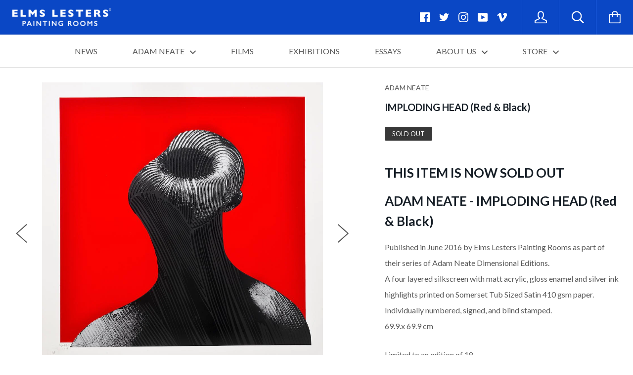

--- FILE ---
content_type: text/css
request_url: https://elmslesters.myshopify.com/cdn/shop/t/10/assets/theme.scss.css?v=134678805893575744121674755294
body_size: 14006
content:
*,*:before,*:after{box-sizing:border-box!important;-webkit-font-smoothing:antialiased;-moz-osx-font-smoothing:grayscale}html{font-family:sans-serif;-webkit-text-size-adjust:100%;-ms-text-size-adjust:100%;text-size-adjust:100%;-ms-overflow-style:-ms-autohiding-scrollbar}body{margin:0}article,aside,details,figcaption,figure,footer,header,main,nav,section,summary{display:block}audio,canvas,progress,video{display:inline-block;vertical-align:baseline}audio:not([controls]){display:none;height:0}:active{outline:none}a{color:inherit;background-color:transparent;text-decoration:none}a:active,a:hover{outline:0}b,strong{font-weight:700}small{font-size:80%}p,h1,h2,h3,h4,h5,h6{margin-top:0;font-size:inherit}img{max-width:100%;height:auto;border:0}svg:not(:root){overflow:hidden}ul,ol{margin:0;padding:0;list-style-position:inside}pre{overflow:auto}code,kbd,pre,samp{font-family:monospace,monospace;font-size:16px}button,input,optgroup,select,textarea{color:inherit;font:inherit;margin:0}button{overflow:visible}button,select{text-transform:none}button,html input[type=button],input[type=reset],input[type=submit]{-webkit-appearance:button;cursor:pointer}button[disabled],html input[disabled]{cursor:default}button::-moz-focus-inner,input::-moz-focus-inner{border:0;padding:0}input{line-height:normal}input[type=checkbox],input[type=radio]{box-sizing:border-box;padding:0}input[type=number]::-webkit-inner-spin-button,input[type=number]::-webkit-outer-spin-button{height:auto}input[type=search]{-webkit-appearance:none;box-sizing:content-box}input[type=search]::-webkit-search-cancel-button,input[type=search]::-webkit-search-decoration{-webkit-appearance:none}fieldset{border:1px solid #c0c0c0;margin:0 2px;padding:6px 10px 12px}legend{border:0;padding:0}textarea{overflow:auto}optgroup{font-weight:700}table{border-collapse:collapse;border-spacing:0}td,th{padding:0}.slick-slider{display:block;position:relative;-webkit-user-select:none;-moz-user-select:none;-ms-user-select:none;user-select:none;-webkit-tap-highlight-color:transparent}.slick-list{position:relative;display:block;overflow:hidden;margin:0;padding:0}.slick-list:focus{outline:none}.slick-list.dragging{cursor:pointer}.slick-track,.slick-list{-webkit-transform:translate3d(0,0,0);transform:translateZ(0)}.slick-track{display:block;position:relative;top:0;left:0}.slick-track:before,.slick-track:after{display:table;content:""}.slick-track:after{clear:both}.slick-loading .slick-track{visibility:hidden}.slick-slide{display:none;float:left;height:100%;min-height:1px;overflow:hidden}[dir=rtl] .slick-slide{float:right}.slick-slide img{display:block}.slick-slide.slick-loading img{display:none}.slick-slide.dragging img{pointer-events:none}.slick-initialized .slick-slide{display:block!important}.slick-loading .slick-slide{visibility:hidden}.slick-vertical .slick-slide{display:block;height:auto;border:1px solid transparent}.slick-arrow.slick-hidden{display:none}/*! Avalanche | MIT License | @colourgarden */.grid{display:block;list-style:none;padding:0;margin:0 0 0 -25px;font-size:0}.grid__cell{box-sizing:border-box;display:inline-block;width:100%;padding:0 0 0 25px;margin:0;vertical-align:top;font-size:1rem}.grid--gallery{margin-bottom:-25px}.grid--gallery>.grid__cell{padding-bottom:25px}.grid--center{text-align:center}.grid--center>.grid__cell{text-align:left}.grid__cell--center{display:block;margin:0 auto}.grid--right{text-align:right}.grid--right>.grid__cell{text-align:left}.grid--middle>.grid__cell{vertical-align:middle}.grid--bottom>.grid__cell{vertical-align:bottom}.grid--flush{margin-left:0}.grid--flush>.grid__cell{padding-left:0}.grid--tiny{margin-left:-6.25px}.grid--tiny>.grid__cell{padding-left:6.25px}.grid--gallery-tiny{margin-bottom:-6.25px}.grid--gallery.grid--tiny>.grid__cell,.grid--gallery-tiny>.grid__cell{padding-bottom:6.25px}.grid--small{margin-left:-12.5px}.grid--small>.grid__cell{padding-left:12.5px}.grid--gallery-small{margin-bottom:-12.5px}.grid--gallery.grid--small>.grid__cell,.grid--gallery-small>.grid__cell{padding-bottom:12.5px}.grid--large{margin-left:-50px}.grid--large>.grid__cell{padding-left:50px}.grid--gallery-large{margin-bottom:-50px}.grid--gallery.grid--large>.grid__cell,.grid--gallery.grid--gallery-large>.grid__cell{padding-bottom:50px}.grid--huge{margin-left:-65px}.grid--huge>.grid__cell{padding-left:65px}.grid--gallery-huge{margin-bottom:-65px}.grid--gallery.grid--huge>.grid__cell,.grid--gallery.grid--gallery-huge>.grid__cell{padding-bottom:65px}.grid--auto>.grid__cell{width:auto}.\31\/2,.\32\/4,.\33\/6{width:50%}.\31\/3,.\32\/6{width:33.33333%}.\32\/3,.\34\/6{width:66.66667%}.\31\/4{width:25%}.\33\/4{width:75%}.\31\/5{width:20%}.\32\/5{width:40%}.\33\/5{width:60%}.\34\/5{width:80%}.\31\/6{width:16.66667%}.\35\/6{width:83.33333%}@media screen and (max-width: 499px){.\31\/2--thumb,.\32\/4--thumb,.\33\/6--thumb{width:50%}.\31\/3--thumb,.\32\/6--thumb{width:33.33333%}.\32\/3--thumb,.\34\/6--thumb{width:66.66667%}.\31\/4--thumb{width:25%}.\33\/4--thumb{width:75%}.\31\/5--thumb{width:20%}.\32\/5--thumb{width:40%}.\33\/5--thumb{width:60%}.\34\/5--thumb{width:80%}.\31\/6--thumb{width:16.66667%}.\35\/6--thumb{width:83.33333%}}@media screen and (min-width: 500px) and (max-width: 800px){.\31\/2--handheld,.\32\/4--handheld,.\33\/6--handheld{width:50%}.\31\/3--handheld,.\32\/6--handheld{width:33.33333%}.\32\/3--handheld,.\34\/6--handheld{width:66.66667%}.\31\/4--handheld{width:25%}.\33\/4--handheld{width:75%}.\31\/5--handheld{width:20%}.\32\/5--handheld{width:40%}.\33\/5--handheld{width:60%}.\34\/5--handheld{width:80%}.\31\/6--handheld{width:16.66667%}.\35\/6--handheld{width:83.33333%}}@media screen and (min-width: 500px){.\31\/2--handheld-and-up,.\32\/4--handheld-and-up,.\33\/6--handheld-and-up{width:50%}.\31\/3--handheld-and-up,.\32\/6--handheld-and-up{width:33.33333%}.\32\/3--handheld-and-up,.\34\/6--handheld-and-up{width:66.66667%}.\31\/4--handheld-and-up{width:25%}.\33\/4--handheld-and-up{width:75%}.\31\/5--handheld-and-up{width:20%}.\32\/5--handheld-and-up{width:40%}.\33\/5--handheld-and-up{width:60%}.\34\/5--handheld-and-up{width:80%}.\31\/6--handheld-and-up{width:16.66667%}.\35\/6--handheld-and-up{width:83.33333%}}@media screen and (max-width: 800px){.\31\/2--pocket,.\32\/4--pocket,.\33\/6--pocket{width:50%}.\31\/3--pocket,.\32\/6--pocket{width:33.33333%}.\32\/3--pocket,.\34\/6--pocket{width:66.66667%}.\31\/4--pocket{width:25%}.\33\/4--pocket{width:75%}.\31\/5--pocket{width:20%}.\32\/5--pocket{width:40%}.\33\/5--pocket{width:60%}.\34\/5--pocket{width:80%}.\31\/6--pocket{width:16.66667%}.\35\/6--pocket{width:83.33333%}}@media screen and (min-width: 801px) and (max-width: 1024px){.\31\/2--lap,.\32\/4--lap,.\33\/6--lap{width:50%}.\31\/3--lap,.\32\/6--lap{width:33.33333%}.\32\/3--lap,.\34\/6--lap{width:66.66667%}.\31\/4--lap{width:25%}.\33\/4--lap{width:75%}.\31\/5--lap{width:20%}.\32\/5--lap{width:40%}.\33\/5--lap{width:60%}.\34\/5--lap{width:80%}.\31\/6--lap{width:16.66667%}.\35\/6--lap{width:83.33333%}}@media screen and (min-width: 801px){.\31\/2--lap-and-up,.\32\/4--lap-and-up,.\33\/6--lap-and-up{width:50%}.\31\/3--lap-and-up,.\32\/6--lap-and-up{width:33.33333%}.\32\/3--lap-and-up,.\34\/6--lap-and-up{width:66.66667%}.\31\/4--lap-and-up{width:25%}.\33\/4--lap-and-up{width:75%}.\31\/5--lap-and-up{width:20%}.\32\/5--lap-and-up{width:40%}.\33\/5--lap-and-up{width:60%}.\34\/5--lap-and-up{width:80%}.\31\/6--lap-and-up{width:16.66667%}.\35\/6--lap-and-up{width:83.33333%}}@media screen and (max-width: 1024px){.\31\/2--portable,.\32\/4--portable,.\33\/6--portable{width:50%}.\31\/3--portable,.\32\/6--portable{width:33.33333%}.\32\/3--portable,.\34\/6--portable{width:66.66667%}.\31\/4--portable{width:25%}.\33\/4--portable{width:75%}.\31\/5--portable{width:20%}.\32\/5--portable{width:40%}.\33\/5--portable{width:60%}.\34\/5--portable{width:80%}.\31\/6--portable{width:16.66667%}.\35\/6--portable{width:83.33333%}}@media screen and (min-width: 1025px){.\31\/2--desk,.\32\/4--desk,.\33\/6--desk{width:50%}.\31\/3--desk,.\32\/6--desk{width:33.33333%}.\32\/3--desk,.\34\/6--desk{width:66.66667%}.\31\/4--desk{width:25%}.\33\/4--desk{width:75%}.\31\/5--desk{width:20%}.\32\/5--desk{width:40%}.\33\/5--desk{width:60%}.\34\/5--desk{width:80%}.\31\/6--desk{width:16.66667%}.\35\/6--desk{width:83.33333%}}@media screen and (min-width: 1160px){.\31\/2--widescreen,.\32\/4--widescreen,.\33\/6--widescreen{width:50%}.\31\/3--widescreen,.\32\/6--widescreen{width:33.33333%}.\32\/3--widescreen,.\34\/6--widescreen{width:66.66667%}.\31\/4--widescreen{width:25%}.\33\/4--widescreen{width:75%}.\31\/5--widescreen{width:20%}.\32\/5--widescreen{width:40%}.\33\/5--widescreen{width:60%}.\34\/5--widescreen{width:80%}.\31\/6--widescreen{width:16.66667%}.\35\/6--widescreen{width:83.33333%}}@media screen and (-webkit-min-device-pixel-ratio: 2),screen and (min-resolution: 192dpi),screen and (min-resolution: 2dppx){.\31\/2--retina,.\32\/4--retina,.\33\/6--retina{width:50%}.\31\/3--retina,.\32\/6--retina{width:33.33333%}.\32\/3--retina,.\34\/6--retina{width:66.66667%}.\31\/4--retina{width:25%}.\33\/4--retina{width:75%}.\31\/5--retina{width:20%}.\32\/5--retina{width:40%}.\33\/5--retina{width:60%}.\34\/5--retina{width:80%}.\31\/6--retina{width:16.66667%}.\35\/6--retina{width:83.33333%}}@media screen and (max-width: 499px){.grid--gallery{margin-bottom:-10px;margin-left:-10px}.grid--gallery>.grid__cell{padding-bottom:10px;padding-left:10px}.grid--gallery.grid--gallery-large>.grid__cell{padding-bottom:35px}}html.remodal-is-locked{overflow:hidden;-ms-touch-action:none;touch-action:none}.remodal,[data-remodal-id]{display:none}.remodal-overlay{position:fixed;z-index:9999;top:-5000px;right:-5000px;bottom:-5000px;left:-5000px;display:none}.remodal-wrapper{position:fixed;z-index:10000;top:0;right:0;bottom:0;left:0;display:none;overflow:auto;text-align:center;-webkit-overflow-scrolling:touch}.remodal-wrapper:after{display:inline-block;height:100%;margin-left:-.05em;content:""}.remodal-overlay,.remodal-wrapper{-webkit-backface-visibility:hidden;backface-visibility:hidden}.remodal{position:relative;outline:none;-webkit-text-size-adjust:100%;-ms-text-size-adjust:100%;text-size-adjust:100%}.remodal-is-initialized{display:inline-block}.remodal-overlay{background:#0006}.remodal-overlay.remodal-is-opening,.remodal-overlay.remodal-is-closing{-webkit-animation-duration:.3s;animation-duration:.3s;-webkit-animation-fill-mode:forwards;animation-fill-mode:forwards}.remodal-overlay.remodal-is-opening{-webkit-animation-name:remodal-overlay-opening-keyframes;animation-name:remodal-overlay-opening-keyframes}.remodal-overlay.remodal-is-closing{-webkit-animation-name:remodal-overlay-closing-keyframes;animation-name:remodal-overlay-closing-keyframes}.remodal{box-sizing:border-box;width:100%;margin-bottom:10px;padding:35px;-webkit-transform:translate3d(0,0,0);transform:translateZ(0)}.remodal.remodal-is-opening,.remodal.remodal-is-closing{-webkit-animation-duration:.3s;animation-duration:.3s;-webkit-animation-fill-mode:forwards;animation-fill-mode:forwards}.remodal.remodal-is-opening{-webkit-animation-name:remodal-opening-keyframes;animation-name:remodal-opening-keyframes}.remodal.remodal-is-closing{-webkit-animation-name:remodal-closing-keyframes;animation-name:remodal-closing-keyframes}.remodal,.remodal-wrapper:after{vertical-align:middle}@-webkit-keyframes remodal-opening-keyframes{0%{-webkit-transform:scale(1.05);transform:scale(1.05);opacity:0}to{-webkit-transform:none;transform:none;opacity:1}}@keyframes remodal-opening-keyframes{0%{-webkit-transform:scale(1.05);transform:scale(1.05);opacity:0}to{-webkit-transform:none;transform:none;opacity:1}}@-webkit-keyframes remodal-closing-keyframes{0%{-webkit-transform:scale(1);transform:scale(1);opacity:1}to{-webkit-transform:scale(.95);transform:scale(.95);opacity:0}}@keyframes remodal-closing-keyframes{0%{-webkit-transform:scale(1);transform:scale(1);opacity:1}to{-webkit-transform:scale(.95);transform:scale(.95);opacity:0}}@-webkit-keyframes remodal-overlay-opening-keyframes{0%{opacity:0}to{opacity:1}}@keyframes remodal-overlay-opening-keyframes{0%{opacity:0}to{opacity:1}}@-webkit-keyframes remodal-overlay-closing-keyframes{0%{opacity:1}to{opacity:0}}@keyframes remodal-overlay-closing-keyframes{0%{opacity:1}to{opacity:0}}.ftg{position:relative}.ftg:after{content:"";display:table;clear:both}.ftg .tile{float:left;overflow:hidden;margin:0;opacity:0}.ftg .tile img{transition:-webkit-transform .2s linear;transition:transform .2s linear;display:block;position:relative;width:100%}.ftg .tile iframe{width:100%}.ftg .tile.ftg-enlarged img{display:block;margin:auto}.ftg .tile.ftg-loaded{opacity:1}.ftg .tile.ftg-hidden{-webkit-transform:scale(0);-ms-transform:scale(0);transform:scale(0);opacity:0}.page__container{display:-webkit-flex;display:-ms-flexbox;display:flex;-webkit-flex-direction:column;-ms-flex-direction:column;flex-direction:column;min-height:100vh;height:100%;background:#fff}.page__container--secondary{background:#fff}.shopify-section__announcement-bar,.shopify-section__header,.shopify-section__footer{-webkit-flex-shrink:0;-ms-flex-negative:0;flex-shrink:0}.main{-webkit-flex:1 0 auto;-ms-flex:1 0 auto;flex:1 0 auto}.no-scroll{overflow:hidden}.container{max-width:1200px;margin:0 auto;padding:0 20px}.container--shrink{max-width:700px}.inner{margin:0 auto;padding:0 20px}.page__overlay{position:fixed;width:100%;height:100%;top:0;left:0;background:#000;opacity:0;z-index:5;visibility:hidden;transition:opacity .3s,visibility 0s .3s}.page__overlay--open{opacity:.6;visibility:visible;transition:opacity .3s}.accessibility-skip{position:absolute;list-style:none;top:-40px}.accessibility-skip__item>a{position:absolute;left:-9999em;transition:none!important}.accessibility-skip__item>a:active,.accessibility-skip__item>a:focus{display:block;position:static;left:0}.anchor{display:block;position:relative;top:-75px;visibility:hidden}.icon-cross-container{position:relative;display:inline-block;width:20px;height:20px;border-radius:100%;background:#f8f8f8;color:#222;transition:all .2s ease-in-out}.icon-cross-container:hover{background:#0a47c5;color:#fff}.icon-cross-container svg{position:absolute;width:8px;height:8px;left:calc(50% - 4px);top:calc(50% - 4px)}.placeholder-svg{display:block;width:100%;height:100%;max-width:100%;max-height:100%;fill:#585858}@media screen and (min-width: 801px){.inner,.container{padding:0 25px}}body{font-size:100%;font-weight:400;font-family:Lato,Gill Sans,sans-serif;color:#585858;line-height:1.6;scroll-behavior:smooth}a{transition:all .25s ease-in-out}.link--primary{color:#0a47c5}.link--primary:hover{color:#083694}.icon{display:inline-block;width:1em;height:1em;fill:currentColor;vertical-align:middle}p,h1,h2,h3,h4,h5,h6{margin-top:0;font-weight:inherit}p:last-child,h1:last-child,h2:last-child,h3:last-child,h4:last-child,h5:last-child,h6:last-child{margin-bottom:0}p{line-height:2}.visually-hidden{position:absolute;overflow:hidden;clip:rect(0 0 0 0);height:1px;width:1px;margin:-1px;padding:0;border:0}.list--unstyled{list-style:none;padding:0;margin:0}.rte{line-height:2}.rte img,.rte iframe{max-width:100%}.rte a:not(.button){color:#0a47c5}.rte a:not(.button):hover{color:#062d7c}.rte p:last-child,.rte h1:last-child,.rte h2:last-child,.rte h3:last-child,.rte h4:last-child,.rte h5:last-child,.rte h6:last-child{margin-bottom:0}.rte p,.rte ul,.rte ol,.rte .button-group{margin-bottom:22px}.rte img{margin-bottom:30px}.rte ul,.rte ol{list-style-position:inside}.rte ul{padding-left:0;margin-left:26px}.rte ol{padding-left:0;margin-left:30px}.rte blockquote{margin:24px 0;padding:22px 28px;background:#fff;border-left:3px solid #252525}.rte h1,.rte h2,.rte h3,.rte h4,.rte h5,.rte h6{margin:14px 0;color:#161e26;font-family:Lato,Gill Sans,sans-serif;line-height:1.6;font-weight:700}.rte h1{margin-bottom:20px;font-size:26px}.rte h2{margin-bottom:18px;font-size:24px}.rte h3{margin-bottom:16px;font-size:22px}.rte h4{margin-bottom:14px;font-size:20px}.rte h5{margin-bottom:12px;font-size:18px}.rte h6{margin-bottom:12px;font-size:16px}.rte table tr{border:1px solid #dddddd}.rte table th{padding:14px 34px;background:#ddd;color:#fff;border-right:1px solid white}.rte table th:last-child{border-right:none}.rte table td{padding:24px 34px;border-right:1px solid #dddddd}.video-wrapper,.video-container{height:0;padding-bottom:56.25%;position:relative}.video-wrapper iframe,.video-wrapper embed,.video-wrapper object,.video-container iframe,.video-container embed,.video-container object{position:absolute;top:0;left:0;width:100%!important;height:100%!important}@media screen and (min-width: 500px){.rte p,.rte ul,.rte ol,.rte .button-group{margin-bottom:26px}.rte h1{font-size:34px}.rte h2{font-size:30px}.rte h3{font-size:26px}.rte h4{font-size:24px}.rte h5{font-size:20px}.rte h6{font-size:18px}}html{font-size:14px}@media screen and (min-width: 500px){html{font-size:15px}}@media screen and (min-width: 1025px){html{font-size:16px}}.announcement-bar{display:block;padding:5px 10px;font-size:12px}.announcement-bar__content{margin:0}@media screen and (min-width: 500px){.announcement-bar{padding:8px 34px;font-size:14px}}.alert,#shopify-product-reviews .spr-form-message-error{border-radius:2px;padding:15px;font-size:90%}.alert+.form__control,#shopify-product-reviews .spr-form-message-error+.form__control{margin-top:25px}.alert__title{margin:0;font-weight:700}.alert--error,#shopify-product-reviews .spr-form-message-error{color:#fff;background:#da3a3a}.alert--success{color:#fff;background:#35a523}.alert__error-list{padding-left:26px;margin-bottom:0}.alert__error-item{margin-bottom:5px}.alert__error-item:last-child{margin-bottom:0}@media screen and (min-width: 500px){.alert,#shopify-product-reviews .spr-form-message-error{padding:15px 20px}.alert+.form__control,#shopify-product-reviews .spr-form-message-error+.form__control{margin-top:48px}}.article__image-link{display:block;font-size:0}.article__image{width:100%}.article__meta{margin:12px 0;font-size:12px;text-transform:uppercase}.article__separator{padding:0 5px;font-size:16px;vertical-align:middle}.article__comments{float:right;margin-top:1px}.article__comments:hover{color:#0a47c5}.article__comments svg{margin-left:8px;width:16px;height:16px}.article__title{margin:0 0 20px;font-size:18px;color:#161e26;font-weight:700}.article__excerpt{margin-top:14px;margin-bottom:8px}.article__read-more{display:inline-block;margin-top:8px;text-transform:uppercase;font-size:12px;color:#0a47c5}.article__read-more:hover{color:#083694}.article__read-more:hover svg{-webkit-transform:translateX(3px);-ms-transform:translateX(3px);transform:translate(3px)}.article__read-more svg{display:inline-block;width:10px;height:10px;margin-left:8px;vertical-align:baseline;transition:-webkit-transform .25s ease-in-out;transition:transform .25s ease-in-out}.article--full{margin-top:25px;text-align:center}.article--full .article__image{padding:0 20px}.article--full .article__header{margin-bottom:30px}.article--full .article__body{clear:both;text-align:left;margin:0 auto;overflow:hidden}.article__misc{margin-top:40px;padding:25px 0;text-align:center;border-top:1px solid #dddddd}.article__tags{margin-top:22px;font-size:14px}.article__tags-list{display:inline-block;list-style:none;padding:0;margin:0}.article__tags-label{display:inline-block;margin-right:25px;font-size:14px;text-transform:uppercase}.article__tags--mini{margin-top:16px;font-size:15px;font-weight:400}.article .share-buttons__label,.article__tags-label{color:#161e26}.article__tags-item{display:inline-block}.article__tags-item:last-child{margin-right:0}.article__tags-item a:hover{color:#0a47c5}@media screen and (min-width: 500px){.article__meta{font-size:14px}.article__comments{margin-top:0}.article__title{margin-bottom:35px;font-size:20px}.article__excerpt{margin-top:30px;margin-bottom:14px}.article__read-more{font-size:14px}.article--full .article__header{margin-bottom:45px}.article--full .article__image{max-width:780px}.article--full .article__title{font-size:36px}.article--full .article__image+.article__body{margin-top:26px}.article__misc{margin-top:68px;padding:34px 0 38px}.article__tags{margin-top:40px;font-size:16px}.article__tags-label{margin-right:40px;font-size:14px}}.comments{background:#fff;border-top:1px solid #dddddd;border-bottom:1px solid #dddddd}.comments__header{padding:28px 0}.comments__count{display:inline-block;margin:0;color:#161e26;font-size:16px;font-weight:700}.comments__write{float:right;color:#0a47c5;font-size:14px}.comments__write:hover{color:#083694}.comment{margin-bottom:20px;padding:20px 25px;background:#fff;border:1px solid #dddddd}.comment:first-child{margin-top:40px}.comment:last-child{margin-bottom:32px}.comment__gravatar{max-width:46px;float:left;margin:6px 25px 0 0;border-radius:100%}.comment__author{margin:0 0 6px;color:#161e26;font-size:14px;font-weight:700}.comment__date{text-transform:uppercase;font-size:12px}.comment__content{margin-top:26px;clear:both}.comment__form{margin-bottom:50px}.comment-form__header{margin-bottom:30px;padding:15px 0;border-bottom:1px solid #dddddd}.comment-form__heading{color:#161e26;font-size:16px;font-weight:700}.comment-form__approval{display:block;margin:-15px 0 15px;text-align:center}.comment-form__submit{margin-top:30px}@media screen and (min-width: 500px){.comments__count,.comment-form__heading{font-size:20px}.comments__header{padding:55px 0}.comments__write{font-size:16px}.comment{padding:28px 30px 20px}.comment:last-child{margin-bottom:60px}.comment__gravatar{margin-top:10px}.comment__author{font-size:16px}.comment__date{font-size:14px}.comment-form__header{margin-bottom:46px;padding:32px 0 26px}}.blog__rss{display:none;float:right;margin:15px 0 0;font-size:12px;text-transform:uppercase}.blog__rss:hover{color:#0a47c5}.blog__rss svg{margin-left:10px;vertical-align:-1px}.blog__tags{display:none}@media screen and (min-width: 500px){.blog__rss{display:inline-block;float:right;margin:15px 0 0;font-size:12px;text-transform:uppercase}.blog__rss:hover{color:#0a47c5}.blog__rss svg{margin-left:10px;vertical-align:-1px}.blog__tags{display:block;margin:20px 0 6px;text-align:center}.blog__tag{display:inline-block;margin:0 60px 28px 0}.blog__tag:last-child{margin-right:0}.blog__tag:hover,.blog__tag--active{color:#0a47c5}.blog__tag .icon-cross-container{margin-left:8px;vertical-align:middle}.blog__tag--active .icon-cross-container{background:#0a47c5;color:#fff}.page__header .blog__rss{position:absolute;top:0;right:0}}.breadcrumb{display:none}@media screen and (min-width: 500px){.breadcrumb{display:inline-block;margin:15px 0 0;font-size:12px;text-transform:uppercase;color:#0a47c5}.breadcrumb__list{list-style:none;margin:0;padding:0}.breadcrumb__item{float:left}.breadcrumb__item+.breadcrumb__item:before{content:"\a0" "\bb";color:#585858}.breadcrumb__item+.breadcrumb__item[data-breadcrumb-separator]:before{content:"\a0" attr(data-breadcrumb-separator);color:#585858}.breadcrumb__item--active{color:#585858}.page__header .breadcrumb{position:absolute;top:0;left:0}}.button{position:relative;display:inline-block;padding:12px 30px 13px;line-height:normal;border-radius:2px;border:none;text-transform:uppercase;font-size:14px;transition:color .25s ease-in-out,background .25s ease-in-out;text-align:center}.button:focus,.button:active{outline:none}.button[disabled]{cursor:not-allowed}.button:not(.button--no-disabled-opacity)[disabled]{opacity:.4}.button--primary,#shopify-product-reviews .button-primary{color:#fff;background:#0a47c5}.button--primary:hover,#shopify-product-reviews .button-primary:hover{background:#083694}.button--secondary{color:#222;background:#f8f8f8}.button--secondary:hover{background:#dfdfdf}.button--success,.button--success:hover{background:#35a523;color:#fff}.button--error,.button--error:hover{background:#da3a3a;color:#fff}.button--full{width:100%}.button+.button{margin-left:15px}.button-wrapper{text-align:center}.button-group__item+.button-group__item{margin-top:15px}@media screen and (min-width: 500px){.button{padding:15px 40px 16px}.button-group__item{display:inline-block;margin-top:0}.button-group__item+.button-group__item{margin-left:15px}}.icon-cart-full{color:#0a47c5}.cart-icon-wrapper{position:relative;text-align:center}.cart-icon-wrapper svg{width:25px;height:25px;color:#fff}.cart-icon-wrapper__count{position:absolute;font-size:12px;font-style:normal;color:#0a47c5;top:7px;left:0;line-height:normal;width:100%}.cart--desktop,.cart__meta--desktop{display:none}.cart--mobile .cart__items{padding:0;list-style:none}.cart--mobile .cart-item{display:-webkit-flex;display:-ms-flexbox;display:flex;-webkit-align-items:center;-ms-flex-align:center;align-items:center;margin:15px 0;padding:0 20px 15px;border-bottom:1px solid #dddddd}.cart--mobile .cart-item__left{margin-right:20px;text-align:center}.cart--mobile .cart-item__right{-webkit-flex:1 1 auto;-ms-flex:1 1 auto;flex:1 1 auto}.cart--mobile .cart-item__link{display:inline-block;font-size:0}.cart--mobile .cart-item__image{max-width:100px;max-height:100px}.cart--mobile .cart-item__title{color:#161e26;font-weight:700}.cart--mobile .cart-item__properties{list-style:none;padding:0;margin:10px 0 0;font-size:13px;text-transform:uppercase}.cart--mobile .cart-item__remove{color:#0a47c5}.cart--mobile .cart-item__remove{vertical-align:text-bottom}.cart--mobile .cart-item__quantity-input{display:inline-block;max-width:60px;margin-right:15px;padding-top:10px;padding-bottom:11px;text-align:center}.cart--mobile .cart-item__subtotal{display:block;margin:12px 0 18px;color:#161e26}.cart__meta{margin-bottom:30px}.cart__total{display:block;font-size:18px;color:#161e26;font-weight:700}.cart__currency-notice{position:relative;padding-top:10px;margin-top:10px}.cart__currency-notice:before{content:"";position:absolute;right:0;top:0;height:1px;width:50px;background:#ddd}.cart__meta--mobile{margin-top:25px;text-align:right}.cart__meta--mobile .cart__taxes{display:block;margin-top:15px}.cart__note{margin-top:25px;text-align:left}.cart__checkout{margin-top:30px}.cart__checkout .button-wrapper{margin-top:35px}@media screen and (min-width: 500px){.cart--desktop table{width:100%}.cart--desktop th{padding:20px 15px;text-transform:uppercase;font-size:14px;font-weight:400;border-bottom:1px solid #dddddd;text-align:center}.cart--desktop th:first-child{padding-left:25px;text-align:left}.cart--desktop td{text-align:center;padding:20px 15px;border-bottom:1px solid #dddddd}.cart--desktop td:first-child{padding-left:25px;text-align:left}.cart--desktop .cart-item__link{display:block;font-size:0}.cart--desktop .cart-item__product{width:100px}.cart--desktop .cart-item__image{float:left;max-width:100px;max-height:200px}.cart--desktop .cart-item__info{margin-top:14px}.cart--desktop .cart-item__brand{margin-bottom:12px}.cart--desktop .cart-item__brand,.cart--desktop .cart-item__variant,.cart--desktop .cart-item__properties{display:block;font-size:14px;text-transform:uppercase}.cart--desktop .cart-item__properties{list-style:none;padding:0;margin:10px 0 0}.cart--desktop .cart-item__title{display:block;font-size:18px;font-weight:700;color:#161e26}.cart--desktop .cart-item__price,.cart--desktop .cart-item__price-header{display:none}.cart--desktop .cart-item__quantity{min-width:170px}.cart--desktop .cart-item__variant{margin-top:30px}.cart--desktop .cart-item__price,.cart--desktop .cart-item__subtotal,.cart--desktop .cart-item__quantity{font-size:16px;color:#161e26}.cart--desktop .cart-item__remove{padding-right:25px}.cart--desktop .cart-item__remove a{float:right}.cart--desktop .quantity__actions{display:inline-block;margin-left:20px;color:#585858;font-size:14px;vertical-align:-13px;border:1px solid #dddddd;border-radius:20px}.cart--desktop .quantity__actions a{display:inline-block;height:38px;line-height:38px;padding:0 18px 0 15px;float:left}.cart--desktop .quantity__actions a:hover{color:#0a47c5}.cart--desktop .quantity__actions a:first-child{padding:0 15px 0 18px;border-right:1px solid #dddddd}.cart__meta{margin-top:30px;overflow:hidden}.cart__currency-notice{margin-top:38px;padding-top:32px}.cart__note{max-width:600px}.cart__taxes{display:block;margin-top:22px}.cart__checkout{margin:22px 0 48px;text-align:right}.cart__checkout .button-wrapper,.additional-checkout-buttons{text-align:right}}@media screen and (min-width: 1025px){.cart--desktop td:first-child,.cart--desktop th:first-child{padding-left:50px}.cart--desktop .cart-item__remove{padding-right:50px}.cart--desktop .cart-item__price-header,.cart--desktop .cart-item__price{display:table-cell}.cart--desktop .cart-item__product{width:160px}.cart--desktop .cart-item__image{max-width:160px}}.additional-checkout-buttons{margin-top:20px}.additional-checkout-buttons>*:not(script){padding:15px 0 0 15px;vertical-align:top;line-height:1}.additional-checkout-buttons>*:not(script):first-child,.additional-checkout-buttons>*:not(script):empty{padding-left:0}@media screen and (max-width: 499px){.additional-checkout-buttons>*:not(script){padding:15px 0 0 5px}}.shipping-estimator{display:block;padding:25px 0 30px;background:#fff;border-top:1px solid #dddddd}.shipping-estimator .form-control{display:block}.shipping-estimator__results{margin-top:30px;padding:30px 0 0;border-top:1px solid #dddddd}.shipping-estimator__title,.shipping-estimator__results-title{margin-bottom:20px;font-size:18px;font-weight:700;color:#161e26}.shipping-estimator__submit{width:auto;margin-top:0}@media screen and (min-width: 500px){.shipping-estimator .form__control{display:inline-block;width:20%;margin:0 15px 0 0}.shipping-estimator .form__control--zip{width:10%}.flexbox .shipping-estimator__form{display:-webkit-flex;display:-ms-flexbox;display:flex}.flexbox .shipping-estimator .form__control{max-width:400px;-webkit-flex:2 1 auto;-ms-flex:2 1 auto;flex:2 1 auto}.flexbox .shipping-estimator .form__control--zip{max-width:280px;-webkit-flex:1 1 auto;-ms-flex:1 1 auto;flex:1 1 auto}.flexbox .shipping-estimator__submit{margin-top:34px}}@media screen and (min-width: 1025px){.shipping-estimator{padding:45px 0 50px}.shipping-estimator .form__control{margin-right:32px}.shipping-estimator__title{margin-bottom:40px}.shipping-estimator__results{padding-top:45px}}.mini-cart{position:fixed;display:-webkit-flex;display:-ms-flexbox;display:flex;-webkit-flex-direction:column;-ms-flex-direction:column;flex-direction:column;width:100%;max-width:390px;height:100%;right:0;z-index:15;overflow:hidden;background:#fff;-webkit-text-size-adjust:none;-webkit-transform:translateX(100%);-ms-transform:translateX(100%);transform:translate(100%);transition:-webkit-transform .15s ease-in-out;transition:transform .15s ease-in-out}.mini-cart--open{-webkit-transform:translateX(0%);-ms-transform:translateX(0%);transform:translate(0)}.mini-cart--reloading .mini-cart__content .mini-cart__full,.mini-cart--reloading .mini-cart__content .mini-cart__empty{opacity:.2}.mini-cart--reloading .mini-cart__content:after{position:absolute;content:"";width:50px;height:50px;top:calc(50% - 25px);left:calc(50% - 25px);-webkit-animation:circle infinite .75s linear;animation:circle infinite .75s linear;border:2px solid #f8f8f8;border-left-color:transparent;border-radius:100%}.mini-cart__header{display:table;width:100%;background:#0a47c5;border-bottom:1px solid #2969ed}.mini-cart__header-item{display:table-cell;padding:0 25px;vertical-align:middle;line-height:0}.mini-cart__header-item .cart-icon-wrapper{display:inline-block}.mini-cart__header-title{display:inline-block;margin:0 0 0 22px;font-size:20px;font-weight:400;color:#fff;vertical-align:-3px;line-height:normal}.mini-cart__close{width:70px;height:100%;border-left:1px solid #2969ed;font-size:22px;text-align:center;color:#fff}.mini-cart__close:hover{color:#f8f8f8}.mini-cart__content{position:relative;-webkit-flex:1 0 auto;-ms-flex:1 0 auto;flex:1 0 auto}.mini-cart__empty{position:absolute;text-align:center;top:50%;left:50%;width:100%;-webkit-transform:translate(-50%,-50%);-ms-transform:translate(-50%,-50%);transform:translate(-50%,-50%)}.mini-cart__empty-title{margin:0 0 20px;color:#161e26;font-weight:700;font-size:16px}.mini-cart__empty-subtitle{margin-bottom:28px}.mini-cart__notification{margin:0;padding:10px 20px;background:#30a711;font-size:15px;color:#fff}.mini-cart__items{list-style:none;margin:0;position:absolute;top:0;left:0;padding:0 0 92px;height:100%;width:100%;overflow-y:auto;-ms-overflow-style:none;-webkit-overflow-scrolling:touch}.mini-cart__remove{position:absolute;top:-10px;left:-10px;text-align:center}.mini-cart__item{overflow:hidden;padding:18px 20px;border-bottom:1px solid #dddddd}.mini-cart__item:last-child{border-bottom:0}.mini-cart__item .product-meta{display:inline-block}.mini-cart__item .product-meta__title{max-width:200px;white-space:nowrap;overflow:hidden;text-overflow:ellipsis}@media (max-width: 330px){.mini-cart__item .product-meta__title{max-width:160px}}.mini-cart__image-container{display:inline-block;position:relative;float:left;margin-right:20px}.mini-cart__image{max-width:85px;vertical-align:middle}.mini-cart__footer{position:absolute;bottom:0;width:100%;background:#fff;-webkit-transform:translateZ(0);transform:translateZ(0)}.mini-cart__footer .button{border-radius:0}.mini-cart__total{padding:12px 20px;background:#fff;border-top:1px solid #dddddd}.mini-cart__total-label{text-transform:uppercase;font-size:14px}.mini-cart__total-price{float:right;font-size:15px;font-weight:700;color:#161e26}@media screen and (min-width: 500px){.mini-cart{width:470px;max-width:none;height:auto}.mini-cart__content{height:auto}.mini-cart__empty{position:relative;margin:30px 0 35px;left:0;top:0;-webkit-transform:none;-ms-transform:none;transform:none}.mini-cart__empty-title{margin-bottom:30px;font-size:20px}.mini-cart__empty-subtitle{margin-bottom:36px}.mini-cart__notification{padding:22px 25px;font-size:16px}.mini-cart__total{padding:16px 26px}.mini-cart__items,.mini-cart__footer{position:relative;padding:0}.mini-cart__image-container{margin-right:30px}.mini-cart__image{max-width:62px}.mini-cart__items{max-height:350px}.mini-cart__item{padding:24px 25px}.mini-cart__item .product-meta{position:relative;float:right;width:77%}.mini-cart__item .product-meta__price,.mini-cart__item .product-meta__title{font-size:16px;margin-bottom:0}.mini-cart__item .product-meta__price{position:absolute;bottom:3px;right:0}.mini-cart__item .product-meta__title{max-width:200px}}@media screen and (min-width: 801px){.mini-cart__footer .button{padding-top:20px;padding-bottom:20px}}.collection__filters{padding:20px;background:#f8f8f8;overflow:hidden}.collection-filter{border-radius:2px;color:#f8f8f8}.collection-filter>select{color:#f8f8f8;background:#222;border:none}.collection-filter+.collection-filter{margin-top:10px}@media screen and (min-width: 1025px){.collection__filters{text-align:left}.collection-filter{display:inline-block;margin-top:0!important;margin-right:16px;max-width:190px}.collection-filter:last-child{margin-right:0}.collection-filter--sorter{float:right}}@media screen and (min-width: 1160px){.collection-filter{max-width:250px}}@media screen and (min-width: 1440px){.collection-filter{max-width:300px}}.collection--grid.grid--flush{display:-webkit-flex;display:-ms-flexbox;display:flex;-webkit-flex-wrap:wrap;-ms-flex-wrap:wrap;flex-wrap:wrap;border-top:1px solid #dddddd}.collection--grid.grid--flush .product-item{border-bottom:1px solid #dddddd;background:#fff}.collection--grid.grid--flush .product-item__inner{display:-webkit-flex;display:-ms-flexbox;display:flex;-webkit-flex-direction:column;-ms-flex-direction:column;flex-direction:column;-webkit-justify-content:space-between;-ms-flex-pack:justify;justify-content:space-between}.collection--grid.grid--flush .product-item__image{display:-webkit-flex;display:-ms-flexbox;display:flex;-webkit-flex:1 0 auto;-ms-flex:1 0 auto;flex:1 0 auto;-webkit-align-items:center;-ms-flex-align:center;align-items:center;-webkit-justify-content:center;-ms-flex-pack:center;justify-content:center}.collection--grid.grid--flush .product-item__image-wrapper{-webkit-flex-shrink:1;-ms-flex-negative:1;flex-shrink:1;min-width:1px}.collection--grid.grid--flush .product-item__image-wrapper img{max-width:100%;padding-top:0}.collection--grid.collection--grid-no-border{border-top:none}.product-item__inner{position:relative;background:#fff;height:100%}.product-item__labels{position:absolute;z-index:1;top:5px;left:0}.product-item__label{margin-bottom:4px}.product-item__label .label{border-radius:0 2px 2px 0}.section--secondary .product-item__label .label--quick-shop,.template-collection .product-item__label .label--quick-shop{border-left:0}.product-item__label--hidden{display:none}.product-item__image{display:block;font-size:0;transition:opacity .2s ease-in-out;text-align:center}.product-item__image img{padding:5px 5px 10px}.no-touchevents .product-item__image:hover,.product-item--sold-out .product-item__image{opacity:.7}.product-item__info{padding:0 10px 10px;font-size:13px;text-align:center}.product-item__vendor,.product-item__price{font-weight:700;color:#161e26}.product-item__vendor{margin-bottom:6px;text-transform:uppercase}.product-item__title{margin-bottom:8px}.product-item__price--new{margin-right:10px;color:#0a47c5}.product-item__price--old{text-decoration:line-through}@media screen and (max-width: 499px){.collection--grid.grid--flush .product-item{border-right:1px solid #dddddd}.collection--grid.grid--flush .product-item:nth-child(2n){border-right:none}.collection--grid.grid--flush .product-item:nth-child(odd):nth-last-child(-n+2),.collection--grid.grid--flush .product-item:nth-child(odd):nth-last-child(-n+2)~.product-item{border-bottom:none}}@media screen and (min-width: 500px) and (max-width: 800px){.collection--grid.grid--flush .product-item{border-right:1px solid #dddddd}.collection--grid.grid--flush .product-item:nth-child(3n){border-right:none}.collection--grid.grid--flush .product-item:nth-child(3n+1):nth-last-child(-n+3),.collection--grid.grid--flush .product-item:nth-child(3n+1):nth-last-child(-n+3)~.product-item{border-bottom:none}}@media screen and (min-width: 500px){.product-item__labels{top:20px}.product-item__image img{padding:20px}.product-item__info{padding:0 10px 30px;font-size:14px}}@media screen and (min-width: 801px){.collection--grid.grid--flush .product-item{border-right:1px solid #dddddd}.collection--grid.grid--flush .product-item.\31\/2--lap-and-up:nth-child(2n){border-right:none}.collection--grid.grid--flush .product-item.\31\/2--lap-and-up:nth-child(odd):nth-last-child(-n+2),.collection--grid.grid--flush .product-item.\31\/2--lap-and-up:nth-child(odd):nth-last-child(-n+2)~.product-item{border-bottom:none}.collection--grid.grid--flush .product-item.\31\/3--lap-and-up:nth-child(3n){border-right:none}.collection--grid.grid--flush .product-item.\31\/3--lap-and-up:nth-child(3n+1):nth-last-child(-n+3),.collection--grid.grid--flush .product-item.\31\/3--lap-and-up:nth-child(3n+1):nth-last-child(-n+3)~.product-item{border-bottom:none}.collection--grid.grid--flush .product-item.\31\/4--lap-and-up:nth-child(4n){border-right:none}.collection--grid.grid--flush .product-item.\31\/4--lap-and-up:nth-child(4n+1):nth-last-child(-n+4),.collection--grid.grid--flush .product-item.\31\/4--lap-and-up:nth-child(4n+1):nth-last-child(-n+4)~.product-item{border-bottom:none}.collection--grid.grid--flush .product-item.\31\/5--lap-and-up:nth-child(5n){border-right:none}.collection--grid.grid--flush .product-item.\31\/5--lap-and-up:nth-child(5n+1):nth-last-child(-n+5),.collection--grid.grid--flush .product-item.\31\/5--lap-and-up:nth-child(5n+1):nth-last-child(-n+5)~.product-item{border-bottom:none}.collection--grid.grid--flush .product-item.\31\/6--lap-and-up:nth-child(6n){border-right:none}.collection--grid.grid--flush .product-item.\31\/6--lap-and-up:nth-child(6n+1):nth-last-child(-n+6),.collection--grid.grid--flush .product-item.\31\/6--lap-and-up:nth-child(6n+1):nth-last-child(-n+6)~.product-item{border-bottom:none}}.product-tile:not(.ftg-loaded){pointer-events:none}.product-tile__link{display:block}.product-tile__quick-shop{display:none}@media screen and (min-width: 500px){.product-tile__overlay{position:absolute;display:table;top:0;left:0;width:100%;height:100%;background:#ffffffe6;opacity:0;transition:opacity .25s ease-in-out;text-align:center;will-change:opacity}.product-tile__overlay .product-meta{display:table-cell;vertical-align:middle;width:100%;height:100%}.product-tile:hover .product-tile__overlay,.product-tile:hover .product-tile__quick-shop{opacity:1}}@media screen and (min-width: 1025px){.no-touchevents .product-tile__quick-shop{display:block;position:absolute;bottom:0;left:0;width:100%;border-radius:0;opacity:0;transition:opacity .25s ease-in-out}.no-touchevents .product-tile__quick-shop svg{width:22px;height:22px;vertical-align:bottom;margin-right:15px}}.faq__item{padding:30px 15px 32px;border-bottom:1px solid #dddddd}.faq__item:last-child{border-bottom:none}.faq__question{margin-bottom:0;font-weight:700;font-family:Lato,Gill Sans,sans-serif;color:#161e26;text-align:center;cursor:pointer}.faq__answer{display:none;max-width:600px;margin:22px auto 0}@media screen and (min-width: 500px){.faq__question{font-size:24px}.faq__answer{margin-top:32px}}.footer{font-size:12px;color:#fff;background:#0a47c5;border-top:1px solid #2969ed}.footer ul{list-style:none;padding:0}.footer li:not(:last-child){margin-bottom:8px}.footer a:hover{color:#f8f8f8}.footer__module{margin:32px 0 34px}.footer__module:last-child{margin-bottom:0}.footer__title{margin:0 0 18px;text-transform:uppercase;font-weight:700;color:#d9d9d9}.footer__phone,.footer__email{margin:8px 0}.footer__social svg{margin-right:14px;width:14px;height:14px;vertical-align:sub}.footer__newsletter-form{position:relative;margin-top:22px}.footer__newsletter-form .footer__newsletter-input{padding:10px;height:38px;font-size:13px;border:1px solid #2969ed;background:#0a47c5;transition:border .25s ease-in-out}.footer__newsletter-form .footer__newsletter-input:focus{color:#fff}.footer__newsletter-form .footer__newsletter-input::-webkit-input-placeholder{color:#fff9}.footer__newsletter-form .footer__newsletter-input::-moz-placeholder{color:#fff9}.footer__newsletter-form .footer__newsletter-input:-ms-input-placeholder{color:#fff9}.footer__newsletter-form .footer__newsletter-input::placeholder{color:#fff9}.footer__newsletter-form .footer__newsletter-submit{position:absolute;padding:9px 20px;width:auto;height:32px;right:3px;top:3px;color:#0a47c5;background:#fff;font-size:11px}.footer__newsletter-form .footer__newsletter-submit:hover{background:#f8f8f8}.footer__misc{margin-top:38px;padding:20px 0;border-top:1px solid #2969ed;text-align:center}.footer__copyright{display:inline-block;margin:0}.footer__payment-methods{display:block;list-style:none;margin:15px 0 0;padding:0 0 10px;font-size:26px;color:#fff}.footer__payment-method{display:inline-block;margin:0 15px 0 0!important}.footer__payment-method:last-child{margin-right:0!important}@media screen and (min-width: 500px) and (max-width: 800px){.footer__wrapper{display:-webkit-flex;display:-ms-flexbox;display:flex;-webkit-flex-wrap:wrap;-ms-flex-wrap:wrap;flex-wrap:wrap}.footer__module{width:33.33333%}}@media screen and (min-width: 500px){.footer{font-size:13px}.footer__title{font-size:14px}.footer__social svg{margin-right:14px;width:16px;height:16px;vertical-align:sub}.footer__misc{text-align:left}.footer__payment-methods{float:right;margin-top:-6px;padding-bottom:16px}.footer__payment-methods svg{width:32px;height:32px}}@media screen and (min-width: 801px){.footer__wrapper{display:table;width:100%;margin:42px 0}.footer__module{display:table-cell;width:auto;margin-top:0;padding-right:25px;vertical-align:top}.footer__module:last-child{padding-right:0}}.touchevents .back-to-top{display:none}.back-to-top{position:fixed;display:block;height:50px;width:50px;bottom:30px;right:25px;line-height:46px;color:#585858;background:#fff;border-radius:100%;z-index:5;opacity:0;visibility:hidden;transition:all .2s ease-in-out;text-align:center;box-shadow:0 1px 1px #58585899}.back-to-top:hover{color:#fff;background:#0a47c5}.back-to-top--active{opacity:1;visibility:visible}.no-scroll .back-to-top{opacity:0}.form--shrinked{max-width:400px;margin:0 auto}input,textarea{width:100%;padding:14px 15px 15px;color:inherit;border:1px solid #dddddd;border-radius:2px;font-size:14px;background:#fff;-webkit-appearance:none}input::-webkit-input-placeholder,textarea::-webkit-input-placeholder{color:#727272}input::-moz-placeholder,textarea::-moz-placeholder{color:#727272}input:-ms-input-placeholder,textarea:-ms-input-placeholder{color:#727272}input::placeholder,textarea::placeholder{color:#727272}input[type=checkbox]{width:1em;height:1em;margin-right:15px;vertical-align:-2px;-webkit-appearance:checkbox}textarea{display:block;resize:vertical}input:focus,textarea:focus{outline:none;border-color:#0a47c5}.form__control{position:relative;margin-bottom:30px}.form__control:last-child{margin-bottom:0}.form__label{display:block;margin-bottom:12px;font-size:14px;text-transform:uppercase}.styled-select{position:relative}.styled-select svg{position:absolute;top:calc(50% - 5px);right:24px;width:12px;height:12px;line-height:normal;pointer-events:none;fill:currentColor}select{-webkit-appearance:none;-moz-appearance:none;display:inline-block;width:100%;height:48px;padding-left:24px;padding-right:65px;border:1px solid #dddddd;border-radius:2px;background:#fff;color:inherit;font-size:14px;cursor:pointer;text-transform:uppercase;line-height:normal}select:active,select:focus{border-color:#0a47c5;outline:none}select:focus::-ms-value{background:#fff;color:#585858}select:-moz-focusring{color:transparent;text-shadow:0 0 0 #585858}select::-ms-expand{display:none}@media screen and (min-width: 500px){.form__control{margin-bottom:40px}}.gift-card{text-align:center}.gift-card__illustration{margin-bottom:20px}.gift-card__illustration img{width:320px;max-width:100%}.gift-card__issued-text{font-size:16px;color:#161e26;font-weight:700}.gift-card__amount{display:block;margin:22px 0 25px;font-size:20px;font-weight:700;color:#0a47c5}.gift-card__instructions{font-size:14px}.gift-card__code{display:inline-block;margin:13px 0 32px;padding:15px 65px;border:1px solid #dddddd;border-radius:2px;font-size:14px}.gift-card__qr-code{margin-bottom:32px}.gift-card__qr-code img{margin:0 auto}.gift-card__apple-wallet{display:block;margin-bottom:25px}@media screen and (min-width: 500px){.gift-card__illustration{margin-bottom:35px}.gift-card__issued-text{font-size:20px}.gift-card__amount{margin-bottom:50px;font-size:30px}.gift-card__instructions{font-size:16px}}.contact__form{margin-top:25px}#contact-us-map{height:320px;border-top:1px solid #dddddd}.gmap-infobubble{overflow:hidden!important;height:auto!important;width:auto!important;white-space:nowrap;font-size:14px;box-shadow:0 0 2px 1px #0003,0 3px #0a47c5 inset}.gmap-company-name{display:block;padding-bottom:20px;font-weight:700;font-size:16px;color:#161e26;font-family:Lato,Gill Sans,sans-serif}.gmap-company-street,.gmap-company-city,.gmap-company-country{display:block;padding-bottom:6px;font-family:Lato,Gill Sans,sans-serif}.gmap-infobubble span:last-child{padding-bottom:0}.gmap-arrow>div{-webkit-filter:drop-shadow(-1px 1px 1px rgba(0,0,0,.2));filter:drop-shadow(-1px 1px 1px rgba(0,0,0,.2))}@media screen and (min-width: 500px){.contact__form{margin-top:0}#contact-us-map{width:100%;height:550px;clear:both}.gmap-company-name{font-size:20px}.gmap-infobubble{padding:30px 30px 26px!important;font-size:16px}}#shopify-section-header{position:-webkit-sticky;position:sticky;top:0;z-index:2;border-top:none}.header{width:100%;background:#0a47c5;color:#fff;padding:0;border-bottom:1px solid #2969ed;box-shadow:0 1px #2969ed4d}.header .header__link:hover,.header .header__item-social a:hover{color:#f8f8f8}.header__wrapper{position:relative;display:table;width:100%;table-layout:fixed;border-collapse:collapse;height:70px;overflow:hidden;z-index:1}.header__item{position:relative;display:table-cell;height:100%;vertical-align:middle;background-clip:padding-box!important;border-right:1px solid #2969ed;border-left:1px solid #2969ed;text-align:center;font-size:25px;line-height:0;background:#0a47c5;-webkit-transform-style:preserve-3d}.header__item:first-child{border-left:0}.header__item:last-child{border-right:0}.header__link{position:relative;display:block;cursor:pointer;width:100%;height:100%;transition:all .25s ease-in-out}.header__link>svg{display:block;margin:0 auto}.header__link>svg,.header__link>.cart-icon-wrapper{position:relative;top:50%;-webkit-transform:translateY(-50%);-ms-transform:translateY(-50%);transform:translateY(-50%)}.header__logo--centered{text-align:center}.header__item-logo{padding:0 15px;border-right:none;vertical-align:middle}.header__logo-image{vertical-align:middle;max-width:100%}.header__logo-text{font-size:15px;font-weight:700;line-height:1}.header__item-toggle,.header__item-account,.header__item-search,.header__item-cart{width:75px}.header__item-social,.header__item-currency,.header__item-account,.header__item-search{display:none}@media screen and (min-width: 500px){.header__item-logo{padding-left:25px;text-align:left}.header__logo-text{font-size:20px}.header__item-search{transition:all .25s ease-in-out}.header__item-search,.header__item-account,.header__item-cart{display:table-cell;vertical-align:middle}.header__wrapper--search{overflow:visible}.header__search-wrapper{position:absolute;padding:0 25px;top:0;left:0;width:525px;height:100%;background:#0a47c5;opacity:0;visibility:hidden;border-left:1px solid #2969ed;border-right:1px solid #2969ed;transition:left .25s ease-in-out,opacity .25s ease-in-out .06s,visibility .25s ease-in-out;text-align:left}.header__search-wrapper .header__link{display:inline-block;width:auto}.header__search-form{display:inline-block;height:100%;vertical-align:bottom}.header__search-form .search__input{height:100%;width:395px;background:transparent;border:none;font-size:18px;color:#fff}.header__search-form .search__input:focus{color:#f8f8f8}.header__search-form .search__input::-webkit-input-placeholder{color:#fff}.header__search-form .search__input::-moz-placeholder{color:#fff}.header__search-form .search__input:-ms-input-placeholder{color:#fff}.header__search-form .search__input::placeholder{color:#fff}.header__search-close{float:right}.header__item-search--expanded .header__search-wrapper{opacity:1}.header__item-search--expanded .header__link:first-child{color:#f8f8f8}.header__item-search--expanded .header__search-wrapper{left:-450px;visibility:visible}}@media screen and (min-width: 801px){.header__item-currency{display:table-cell;vertical-align:middle}.header__item-currency{width:105px}.header__item-currency:hover .currency-selector,.header__item-currency:hover .currency-selector__select{color:#f8f8f8}.currency-selector,.currency-selector__select{transition:color .25s ease-in-out}.currency-selector__select{padding-right:40px;border:none;background:transparent;color:#fff}.header--with-horizontal-nav{border-bottom-color:#ddd;box-shadow:none}.header--with-horizontal-nav .header__item-toggle{display:none}.header--with-horizontal-nav .header__item-logo{border-left:none}}@media screen and (min-width: 1025px){.header__item-social{display:table-cell;padding-right:30px;border-left:none;text-align:right;font-size:20px}}.label{display:inline-block;padding:2px 12px;font-size:11px;text-transform:uppercase;border-radius:2px}.label+.label{margin-left:5px}.label--sold-out,.label--unavailable{color:#fff;background:#383838}.label--on-sale{color:#fff;background:#4dc322}.label--custom{color:#fff;background:#0a47c5}.label--quick-shop{border:1px solid #dddddd;transition:all .2s ease-in-out;background:#fff}.label--quick-shop svg{margin-right:8px;width:20px;height:20px;vertical-align:text-bottom}.label--quick-shop:hover{color:#0a47c5;border-color:#0a47c5}@media screen and (min-width: 500px){.label{padding:4px 15px;font-size:13px}}.list-collections--padded{padding:25px 0}.collection__link{position:relative;display:block;overflow:hidden;height:100%;text-align:center;text-transform:uppercase;font-size:0}.collection__image{max-width:100%;width:100%;-webkit-transform:scale(1);-ms-transform:scale(1);transform:scale(1);transition:-webkit-transform .4s ease-in-out;transition:transform .4s ease-in-out;will-change:transform}.collection__overlay{display:-webkit-flex;display:-ms-flexbox;display:flex;-webkit-align-items:center;-ms-flex-align:center;align-items:center;-webkit-justify-content:center;-ms-flex-pack:center;justify-content:center;position:absolute;top:0;left:0;height:100%;width:100%;opacity:0;background:#0000;transition:background .25s ease-in-out,opacity .25s ease-in-out;z-index:1}.collection__title{text-align:center;color:#fff;font-size:16px;font-weight:700;line-height:1.2}.no-touchevents .collection__link:hover .collection__image{-webkit-transform:scale(1.2);-ms-transform:scale(1.2);transform:scale(1.2)}.collection__link:hover .collection__overlay,.touchevents .collection__overlay{background:#0000004d;opacity:1}@media screen and (min-width: 500px){.collection__title{font-size:20px}}.modal{position:relative;margin:20px 0;width:90%;max-width:550px;padding:25px;background:#fff;text-align:left}.modal--large{max-width:960px}.modal--centered{text-align:center}.modal__close{position:absolute;top:0;right:0;padding:13px;line-height:0;background:#fff}.modal__close:hover{color:#0a47c5}.modal__title{margin-top:10px;font-family:Lato,Gill Sans,sans-serif;color:#161e26;font-size:17px;font-weight:700;text-align:center}.modal__newsletter{margin-top:40px}.modal__newsletter input[type=email]{text-transform:uppercase;margin-bottom:20px}@media screen and (min-width: 500px){.modal{padding:42px 50px 50px}.modal__title{margin:0 0 35px;font-size:26px}.modal__newsletter input{display:inline-block;width:auto;margin:0}.modal__newsletter input[type=email]{margin:0 20px 0 0}}.navigation-horizontal{display:none}@media screen and (min-width: 801px){.navigation-horizontal{display:block;background:#fff;color:#585858;border-top:1px solid #dddddd;text-align:center;text-transform:uppercase}.navigation-horizontal__list,.navigation-horizontal__dropdown,.dropdown-column__list{list-style:none;margin:0;padding:0}.navigation-horizontal__list-item{position:relative;display:inline-block}.navigation-horizontal__list-item .icon-dropdown-arrow{margin-left:8px;vertical-align:middle;width:12px;height:12px}.navigation-horizontal__dropdown-item .icon-dropdown-arrow-right{position:absolute;margin-top:5px;right:28px;width:12px;height:12px}.navigation-horizontal__dropdown{background:#040404;border:1px solid #040404;text-align:center;position:absolute;width:200px;left:50%;top:100%;margin-left:-100px;height:0;opacity:0;overflow:hidden;transition:opacity .15s ease-out 0ms,height 0ms linear .16s,transform .15s ease-out 0ms;transform:translateY(.5em)}.navigation-horizontal__dropdown:before{content:" ";display:block;width:0;height:0;border-left:6px solid transparent;border-right:6px solid transparent;border-bottom:6px solid #040404;position:absolute;top:-6px;left:50%;margin-left:-3px}.navigation-horizontal__dropdown li,.navigation-horizontal__dropdown li:first-child{border:0;text-align:center;width:100%}.navigation-horizontal__dropdown li a,.navigation-horizontal__dropdown li:first-child a{line-height:2em;border:0;text-align:center;display:block;color:#fff;width:100%}.navigation-horizontal__dropdown li:hover,.navigation-horizontal__dropdown li:first-child:hover{background-color:#000}li.navigation-horizontal__list-item:hover ul.navigation-horizontal__dropdown,li.navigation-horizontal__list-item:focus ul.navigation-horizontal__dropdown{opacity:1;height:auto;transition:opacity .15s ease-out 10ms,height 0ms linear 0ms,transform .15s ease-out 10ms;transform:translate(0);overflow:visible}.navigation-horizontal__dropdown--mega{left:-200px;padding:35px 30px;white-space:nowrap;border-bottom:5px solid #0a47c5}.navigation-horizontal__dropdown--mega-with-image{padding:40px 30px 35px 50px}.navigation-horizontal__image-container{display:inline-block;margin-right:15px;width:150px;font-size:0;-webkit-user-select:none;-moz-user-select:none;-ms-user-select:none;user-select:none}.navigation-horizontal__image{max-width:150px;max-height:150px;font-size:0}.dropdown-column{display:inline-block;padding:0 20px;vertical-align:top}.navigation-horizontal__dropdown--mega-with-image .dropdown-column{margin-top:10px}.dropdown-column__title{display:block;margin:0 0 8px;color:#161e26;font-family:Lato,Gill Sans,sans-serif;font-weight:700;font-size:14px;line-height:14px;text-transform:uppercase}.dropdown-column__list-link{display:block;padding:6px 0}.dropdown-column__list-link:hover{color:#0a47c5}}@media screen and (min-width: 1025px){.navigation-horizontal__list-link{display:inline-block;padding:20px 34px}.navigation-horizontal__dropdown--mega{padding:45px 40px}.navigation-horizontal__dropdown--mega-with-image{padding:50px 40px 45px 60px}.navigation-horizontal__image-container{width:175px}.navigation-horizontal__image{max-width:175px;max-height:175px}.dropdown-column{padding:0 30px}}.navigation-sidebar{position:fixed;display:-webkit-flex;display:-ms-flexbox;display:flex;-webkit-flex-direction:column;-ms-flex-direction:column;flex-direction:column;width:100%;max-width:390px;height:100%;z-index:15;overflow:hidden;background:#0a47c5;color:#fff;font-size:15px;-webkit-text-size-adjust:none;text-transform:uppercase;-webkit-transform:translateX(-100%);-ms-transform:translateX(-100%);transform:translate(-100%);transition:-webkit-transform .15s ease-in-out;transition:transform .15s ease-in-out}.navigation-sidebar--open{-webkit-transform:translateX(0%);-ms-transform:translateX(0%);transform:translate(0)}.navigation-sidebar__header{display:table;position:relative;width:100%;background:#0a47c5;top:0;z-index:1;font-size:22px;border-bottom:1px solid #2969ed}.navigation-sidebar__search--mobile{padding:3px 25px;background:#2969ed;color:#fff;border-top:1px solid #1254db;box-shadow:0 1px #3773ee,0 1px #1b5fec inset}.navigation-sidebar__search--mobile .icon-search{opacity:.6}.navigation-sidebar__search-form{display:inline-block}.navigation-sidebar__search-form .search__input{background:none;border:none;font-size:15px;color:#fff9}.navigation-sidebar__search-form .search__input::-webkit-input-placeholder{color:#fff9}.navigation-sidebar__search-form .search__input::-moz-placeholder{color:#fff9}.navigation-sidebar__search-form .search__input:-ms-input-placeholder{color:#fff9}.navigation-sidebar__search-form .search__input::placeholder{color:#fff9}.navigation-sidebar__top{display:table}.navigation-sidebar__top a{display:table-cell;width:75px;height:100%;vertical-align:middle;text-align:center;line-height:0}.navigation-sidebar__current{display:table-cell;padding-left:28px;color:#fff;vertical-align:middle;font-size:16px}.navigation-sidebar__image{display:none}.navigation-sidebar__lists{position:relative;-webkit-flex:1 0 auto;-ms-flex:1 0 auto;flex:1 0 auto;width:100%}.no-flexbox .navigation-sidebar__lists{height:100%}.flexboxtweener .navigation-sidebar__lists{height:auto}.navigation-sidebar__list{position:absolute;top:0;padding:0;margin:0;width:100%;height:100%;list-style:none;background:#0a47c5;overflow:auto;-webkit-overflow-scrolling:touch;-ms-overflow-style:-ms-autohiding-scrollbar;-webkit-transform:translateX(100%);-ms-transform:translateX(100%);transform:translate(100%);transition:-webkit-transform .25s ease-in-out;transition:transform .25s ease-in-out}.navigation-sidebar__list .icon-arrow-right{position:absolute;height:18px;width:18px;top:calc(50% - 9px);right:25px;transition:-webkit-transform .25s ease-in-out;transition:transform .25s ease-in-out}.navigation-sidebar__list:not(.navigation-sidebar__list--active){display:none}.navigation-sidebar--open .navigation-sidebar__list:not(.navigation-sidebar__list--active){display:block}.navigation-sidebar__list--active{-webkit-transform:translateX(0);-ms-transform:translateX(0);transform:translate(0)}.navigation-sidebar__list--hidden{-webkit-transform:translateX(-100%);-ms-transform:translateX(-100%);transform:translate(-100%)}.navigation-sidebar__header+.navigation-sidebar__list{border-top:1px solid #2969ed}.navigation-sidebar__item--expandable>.navigation-sidebar__list{position:absolute;top:0;left:0}.navigation-sidebar__item{border-bottom:1px solid #2969ed;transition:background .25s ease-in-out}.navigation-sidebar__item:last-child{margin-bottom:70px}.navigation-sidebar__link{position:relative;display:block;padding:18px 25px}.navigation-sidebar__link:hover .icon-arrow-right{-webkit-transform:translateX(5px);-ms-transform:translateX(5px);transform:translate(5px)}.navigation-sidebar__current-title,.navigation-sidebar__link-title{display:block;max-width:250px;text-overflow:ellipsis;overflow:hidden;white-space:nowrap}.navigation-sidebar__current-title{max-width:200px}@media screen and (min-width: 500px){.navigation-sidebar{max-width:325px;font-size:17px}.navigation-sidebar__current{font-size:20px}.navigation-sidebar__search--mobile{display:none}.navigation-sidebar__item:hover{background:#2969ed;color:#fff}.navigation-sidebar__link{padding:20px 25px}}@media (min-height: 800px){.navigation-sidebar__image{display:table-row;width:100%;text-align:center;font-size:0}.navigation-sidebar__image img{width:100%;max-width:100%}.no-flexbox .navigation-sidebar__image{display:none}}.shopify-section__newsletter,.shopify-section__newsletter+.shopify-section{border-top:none!important}.newsletter{position:relative;padding:35px 0 40px;background:#040404;text-align:center;overflow:hidden;clear:both;box-shadow:0 1px #040404,0 -1px #040404}.newsletter__title{margin:0 0 10px;color:#fff;font-size:17px;font-weight:700}.newsletter__subtitle{margin-bottom:30px;font-size:14px;line-height:2;color:#6a6a6a}.newsletter__error{color:#fff}.newsletter__form{position:relative;max-width:460px;margin:0 auto}.newsletter__email{padding-right:125px;border:none;text-transform:uppercase;background:#6a6a6a}.newsletter__email,.newsletter__email:focus{color:#fff}.newsletter__email::-webkit-input-placeholder{color:#1d1d1d}.newsletter__email::-moz-placeholder{color:#1d1d1d}.newsletter__email:-ms-input-placeholder{color:#1d1d1d}.newsletter__email::placeholder{color:#1d1d1d}.newsletter__submit{position:absolute;padding:11px 14px 12px;width:auto;top:3px;right:3px;background:#040404;color:#fff}.newsletter__submit:hover{background:#fff;color:#040404}@media screen and (min-width: 500px){.newsletter{padding:45px 0 48px}.newsletter__title{margin-bottom:32px;font-size:20px}.newsletter__subtitle{margin-bottom:46px;font-size:16px}.newsletter__submit{padding-left:30px;padding-right:30px}}.page__header{position:relative;background:#fff;border-bottom:1px solid #dddddd}.page__header--no-border{border-bottom:none}.page__header-wrapper{padding:30px 0;text-align:center}.page__action{margin-top:20px}.page__header-actions{margin:20px 0}.page__title{margin:0;font-size:24px;color:#161e26;font-family:Lato,Gill Sans,sans-serif;font-weight:700;line-height:1.4;text-transform:uppercase}.page__description{margin:25px auto 0;max-width:600px;text-align:left}.page__description--centered{text-align:center}.page__content{padding:50px 0}.page__footer{padding:20px 0;background:#fff;border-top:1px solid #dddddd;text-align:center}.page__footer-text{display:block;margin-top:0;font-weight:400}.page__footer-title{margin:0 0 20px;color:#161e26}@media screen and (min-width: 500px){.page__header-wrapper{padding:60px 0}.page__header-actions{margin:40px 0 50px}.page__title{font-size:32px}.page__description{margin-top:40px}.page__footer{padding:34px 0;clear:both}.page__footer-title{margin-bottom:40px}.page__footer-text{display:inline-block;margin:0 35px 0 0;vertical-align:middle}}@media screen and (min-width: 801px){.page__header-actions{margin:50px 0 120px}.page__title{font-size:65px}.page__description{margin-top:50px}}.pagination{clear:both;width:100%;background:#fff;border-top:1px solid #dddddd}.pagination__wrapper{position:relative;padding:30px 0;text-align:center;overflow:hidden}.pagination__current{margin:25px 0;color:#f8f8f8;font-size:14px;text-transform:uppercase}.pagination__label{display:none}.pagination__nav--prev{float:left}.pagination__nav--next{float:right}.pagination__current{position:absolute;margin:0;top:50%;left:50%;-webkit-transform:translate(-50%,-50%);-ms-transform:translate(-50%,-50%);transform:translate(-50%,-50%)}@media screen and (max-width: 499px){.pagination__nav{padding-left:20px;padding-right:20px}}@media screen and (min-width: 500px){.pagination__label{display:inline-block}.pagination__nav{padding-left:30px;padding-right:30px}.pagination__nav svg{width:15px;height:15px;vertical-align:-2px;-webkit-transform:translateX(0);-ms-transform:translateX(0);transform:translate(0);transition:-webkit-transform .1s ease-in-out;transition:transform .1s ease-in-out}.pagination__nav--prev svg{margin-right:15px}.pagination__nav--prev:hover svg{-webkit-transform:translateX(-5px);-ms-transform:translateX(-5px);transform:translate(-5px)}.pagination__nav--next svg{margin-left:15px}.pagination__nav--next:hover svg{-webkit-transform:translateX(5px);-ms-transform:translateX(5px);transform:translate(5px)}}.password__header{padding:35px 0 50px;text-align:center}.password__title{color:#161e26;font-size:24px}.password__admin{margin-top:50px;padding:25px;background:#fff}.password__admin-link{margin:0;text-align:center;font-weight:700}.password__storefront-form{display:none;margin-top:25px}.password__storefront-form--opened{display:block}.password__powered-by{margin:25px 0;text-align:center;font-size:12px}.password__powered-by svg{margin-left:15px;width:90px;vertical-align:middle}@media screen and (min-width: 500px){.password__admin{margin-top:100px}.password__title{font-size:42px}}.product__details{margin-top:30px}.product-meta--desktop{display:none}.product-meta--mobile{text-align:center}.product-meta__vendor{text-transform:uppercase;font-size:13px;font-weight:400}.product-meta__title{margin-bottom:12px;font-size:16px;font-weight:700;line-height:1.6;color:#161e26}.product-meta__price{display:inline-block;font-size:16px;font-weight:700;color:#0a47c5}.product-meta__price--new{padding-right:15px;color:#0a47c5}.product-meta__price--old{text-decoration:line-through;font-weight:400;color:#585858}.product-meta__labels:not(:empty){margin-top:24px}@media screen and (min-width: 500px){.product-meta__vendor{font-size:14px}.product-meta__title,.product-meta__price{font-size:20px}.product-meta__price--old{font-size:16px}}@media screen and (min-width: 801px){.product-meta--mobile{display:none}.product-meta--desktop{display:block}}.product__slideshow{margin:30px -20px 20px;padding:0;list-style:none}.product__slideshow .slick-prev,.product__slideshow .slick-next{display:none!important}.product__slideshow .slick-dots{margin-top:10px;padding:0;text-align:center}.product__slideshow .slick-dots li{display:inline-block;cursor:pointer}.product__slideshow .slick-dots .slick-active button{background:#0a47c5}.product__slideshow .slick-dots button{display:inline-block;margin:10px 8px;padding:0;height:8px;width:8px;background:#585858;border-radius:100%;cursor:pointer;border:none;outline:none;font-size:0}.product__slideshow-image{max-width:100%;margin:0 auto}.product__slideshow-slide.zooming .product__slideshow-image{visibility:hidden}.product_slideshow-placeholder-container{position:relative}.product__slideshow-placeholder{width:100%;cursor:pointer}.product__video-wrapper{text-align:center;height:0;padding-bottom:56.25%;position:relative}.product__video-wrapper iframe,.product__video-wrapper embed,.product__video-wrapper object{position:absolute;top:0;left:0;width:100%!important;height:100%!important}.product__thumbnails{display:none}@media screen and (min-width: 801px){.product__showcase{padding-right:40px}.product__slideshow{margin:0}.product__slideshow .slick-dots{display:none!important}.product__slideshow .slick-prev,.product__slideshow .slick-next{position:absolute;display:block!important;top:calc(50% - 15px);cursor:pointer;font-size:38px;transition:color .25s ease-in-out}.product__slideshow .slick-prev:hover,.product__slideshow .slick-next:hover{color:#0a47c5}.product__slideshow .slick-prev{left:0}.product__slideshow .slick-next{right:0}.product__slideshow .slick-list{margin:0 60px}.product__thumbnails{display:block;margin:25px 0;padding:0;list-style:none;text-align:center}.product__thumbnail{display:inline-block;margin:5px;cursor:pointer;font-size:0;vertical-align:middle}.product__thumbnail img{max-width:85px}}.product__info .product-meta,.product__info .product__description,.product__info .product__share,.product__info .product__form{margin-bottom:45px}.product__variants{margin-bottom:25px}.selector-wrapper{position:relative}.selector-wrapper+.selector-wrapper{margin-top:26px}.selector-wrapper label{display:none}.option-selector__label{position:absolute;left:24px;font-size:14px;line-height:48px;text-transform:uppercase;color:#585858;pointer-events:none}.product__quantity{display:table;margin:0 25px 26px 0;border:1px solid #dddddd;border-radius:2px}.product__quantity label,.product__quantity input{display:table-cell}.product__quantity input,.product__quantity input:active,.product__quantity input:focus{border:none}.product__quantity label{padding:0 25px;border-right:1px solid #dddddd;vertical-align:middle}.product__quantity input{width:56px;background:#fff;text-align:center;-moz-appearance:textfield}.product__quantity input[type=number]::-webkit-outer-spin-button,.product__quantity input[type=number]::-webkit-inner-spin-button{-webkit-appearance:none;margin:0}.flexbox .product__buy{display:-webkit-flex;display:-ms-flexbox;display:flex;-webkit-justify-content:space-between;-ms-flex-pack:justify;justify-content:space-between}.flexbox .product__quantity{margin-bottom:0}.flexbox .product__add-to-cart{-webkit-flex:1 1 auto;-ms-flex:1 1 auto;flex:1 1 auto}.product-collage-gallery{padding-top:25px;padding-bottom:25px}.shopify-section__product-tabs,.shopify-section__related-products{border-top:none!important}.related-products__item{opacity:1;transition:opacity .25s ease-in-out}.related-products__item:hover{opacity:.7}.quick-shop{padding:0}.quick-shop__spinner{margin:0!important}.quick-shop__slideshow{list-style:none}.quick-shop__slideshow .slick-list{margin:0}.quick-shop__slideshow .slick-dots{display:block!important;position:absolute;top:0;left:0;width:50px;margin-top:0;padding:16px 0;background:#0a47c5;text-align:center}.quick-shop__slideshow .slick-dots li{display:block;margin:0 8px;height:auto;width:auto;background:transparent}.quick-shop__slideshow .slick-dots button{display:block;margin:0 auto;padding:6px 0;width:auto;height:auto;background:transparent;color:transparent;border:none;font-size:0}.quick-shop__slideshow .slick-dots button:focus{outline:none}.quick-shop__slideshow .slick-dots button:before{display:block;content:"";width:16px;height:16px;border-radius:100%;border:3px solid #0a47c5;background:#fff;transition:all .2s ease-in-out}.quick-shop__slideshow .slick-dots .slick-active button:before{border:2px solid white;background:#0a47c5}.quick-shop__info{padding:25px 40px}.quick-shop__short-description{margin-bottom:20px}.quick-shop__info .product-meta,.quick-shop__view-details{display:block;margin-bottom:40px}.quick-shop__view-details svg{height:12px;width:12px;margin-left:10px;vertical-align:-1px}@font-face{font-family:icomoon;src:url(/cdn/shop/t/10/assets/icomoon.eot?v=81904798140585715851506869673);src:url(/cdn/shop/t/10/assets/icomoon.eot?%23iefix&v=81904798140585715851506869673) format("embedded-opentype"),url(/cdn/shop/t/10/assets/icomoon.woff?v=97229092111117339711506869673),url(/cdn/shop/t/10/assets/icomoon.ttf?v=21390747272677797281506869673);font-weight:400;font-style:normal}.spr-icon-star,.spr-icon-star-half-alt,.spr-icon-star-empty,.spr-icon-star-empty.spr-icon-star-hover,.spr-icon-star.spr-icon-star-hover{margin-right:5px!important;font-size:16px!important;color:#f4d820!important;opacity:1!important}.spr-icon-star:last-child,.spr-icon-star-half-alt:last-child,.spr-icon-star-empty:last-child,.spr-icon-star-empty.spr-icon-star-hover:last-child,.spr-icon-star.spr-icon-star-hover:last-child{margin-right:0!important}.spr-icon-star-empty{color:#585858!important}.spr-icon:before,.spr-icon-star:before,.spr-icon-star-empty.spr-icon-star-hover:before{font-family:icomoon!important;content:"\e613"!important}.product__reviews-badge{margin-top:22px}.spr-badge-caption{margin-left:14px}#shopify-product-reviews{margin:0}#shopify-product-reviews .spr-container{padding:6px 0 4px;border:none}#shopify-product-reviews .spr-header-title{display:none}#shopify-product-reviews .spr-summary-caption{float:left;font-size:16px;color:#161e26;font-weight:700;margin-right:18px}#shopify-product-reviews .spr-summary-starrating{margin-top:-2px;float:right}#shopify-product-reviews .spr-summary-actions{display:block;padding-top:18px;clear:both;text-align:left;font-size:14px}#shopify-product-reviews .spr-summary-actions:focus{outline:none}#shopify-product-reviews .spr-summary-actions-newreview{color:#0a47c5;float:none}#shopify-product-reviews .spr-summary-actions-newreview:hover{color:#083694}#shopify-product-reviews .spr-form{border-top:1px solid #dddddd}#shopify-product-reviews .spr-form-message-error{margin-bottom:30px}#shopify-product-reviews .spr-form-title{display:none}#shopify-product-reviews .spr-form-label{display:block;margin-bottom:12px;font-size:14px;text-transform:uppercase}#shopify-product-reviews .spr-form-contact-name,#shopify-product-reviews .spr-form-contact-email,#shopify-product-reviews .spr-form-review-rating,#shopify-product-reviews .spr-form-review-title,#shopify-product-reviews .spr-form-review-body{margin-bottom:30px}#shopify-product-reviews .spr-form-actions{text-align:center}#shopify-product-reviews .spr-form-message-success{font-size:14px}#shopify-product-reviews .spr-reviews{margin:0;border-radius:2px}#shopify-product-reviews .spr-review{margin-bottom:20px;padding:10px 15px;border:1px solid #dddddd;background:#fff}#shopify-product-reviews .spr-review:first-child{margin-top:30px}#shopify-product-reviews .spr-review-header-starratings{float:right}#shopify-product-reviews .spr-review-header-title{color:#161e26;font-weight:700;font-size:15px}#shopify-product-reviews .spr-review-header-byline,#shopify-product-reviews .spr-review-header-byline strong{text-transform:uppercase;font-size:12px;font-style:normal;font-weight:400;opacity:1}#shopify-product-reviews .spr-review-content{margin:15px 0}#shopify-product-reviews .spr-review-content-body{line-height:inherit}#shopify-product-reviews .spr-pagination{padding:9px 0 0;border-top:none}#shopify-product-reviews .spr-pagination-page{display:none}#shopify-product-reviews .spr-pagination-prev,#shopify-product-reviews .spr-pagination-next{position:relative;color:#0a47c5;font-size:14px}#shopify-product-reviews .spr-pagination-prev:hover,#shopify-product-reviews .spr-pagination-next:hover{color:#083694}#shopify-product-reviews .spr-pagination-prev{float:left}#shopify-product-reviews .spr-pagination-next{float:right}#shopify-product-reviews .spr-review-reportreview:hover{color:#083694}#shopify-product-reviews .button-primary{float:none}@media screen and (min-width: 500px){#shopify-product-reviews .spr-container{padding:4px 0 0}#shopify-product-reviews .spr-summary-caption{font-size:20px}#shopify-product-reviews .spr-summary-starrating{float:none;vertical-align:sub}#shopify-product-reviews .spr-summary-actions{display:inline-block;float:right;clear:none;margin-top:4px;padding:0;font-size:16px}#shopify-product-reviews .spr-form{margin-top:48px;padding-top:45px}#shopify-product-reviews .spr-form-contact-name,#shopify-product-reviews .spr-form-contact-email,#shopify-product-reviews .spr-form-review-rating,#shopify-product-reviews .spr-form-review-title,#shopify-product-reviews .spr-form-review-body{margin-bottom:45px}#shopify-product-reviews .spr-form-actions{margin:4px 0}#shopify-product-reviews .spr-form-message-error{margin-bottom:40px}#shopify-product-reviews .spr-form-message-success{font-size:16px}#shopify-product-reviews .spr-review{padding:25px 30px}#shopify-product-reviews .spr-review:first-child{margin-top:48px}#shopify-product-reviews .spr-review-header-title{margin-bottom:12px;font-size:16px}#shopify-product-reviews .spr-review-header-byline,#shopify-product-reviews .spr-review-header-byline strong{font-size:14px}#shopify-product-reviews .spr-review-content{margin:12px 0 15px}#shopify-product-reviews .spr-review-content-body{font-size:16px}#shopify-product-reviews .spr-pagination{padding:26px 0 0}#shopify-product-reviews .spr-pagination-prev,#shopify-product-reviews .spr-pagination-next{font-size:16px}}.search-results{padding:25px 0}.search__input{max-width:400px;margin:0 auto}@-webkit-keyframes spinnerRotation{0%{-webkit-transform:rotate(0deg);transform:rotate(0)}to{-webkit-transform:rotate(360deg);transform:rotate(360deg)}}@keyframes spinnerRotation{0%{-webkit-transform:rotate(0deg);transform:rotate(0)}to{-webkit-transform:rotate(360deg);transform:rotate(360deg)}}.autocomplete{position:absolute;display:block;margin:0;padding:0;top:100%;left:0;width:100%!important;z-index:1}.autocomplete__results,.autocomplete__spinner{background:#fff;box-shadow:0 2px 2px #0003;border-top:1px solid #2969ed}.autocomplete__spinner{display:block;padding:56px 0;left:0;top:0;text-align:center}.autocomplete__spinner svg{-webkit-animation:spinnerRotation 1s linear infinite;animation:spinnerRotation 1s linear infinite}.autocomplete__results{margin:0;padding:0}.autocomplete__result{display:block;padding:25px;overflow:hidden;cursor:pointer;line-height:normal}.autocomplete__result:last-child{padding:0;border-top:none!important}.autocomplete__result+.autocomplete__result{border-top:1px solid #dddddd}.autocomplete__result:hover,.autocomplete__result--active{background:#fff}.autocomplete__image{max-width:60px;float:left}.autocomplete__info{margin-left:90px;margin-top:7px;overflow:hidden}.autocomplete__info--page{margin-top:0}.autocomplete__subheading{display:block;margin-top:0;text-transform:uppercase;font-size:14px;color:#585858}.autocomplete__heading{display:inline-block;margin-top:8px;font-size:16px;font-weight:700;color:#161e26;width:250px;white-space:nowrap;overflow:hidden;text-overflow:ellipsis}.autocomplete__price{margin-top:8px;float:right;font-size:16px;font-weight:700;color:#0a47c5}.autocomplete__no-results{text-align:center;font-size:20px;padding:51px 0 52px;font-weight:700;color:#161e26}.autocomplete__results .button--primary,.autocomplete__results #shopify-product-reviews .button-primary,#shopify-product-reviews .autocomplete__results .button-primary{width:100%;text-align:center;padding-top:21px;padding-bottom:21px;border-radius:0;font-weight:700}.section{background:#fff}.section+.section,.shopify-section+.shopify-section{border-top:1px solid #dddddd}.section--padded{padding:35px 0 40px}.section--no-bottom-padding{padding-bottom:0!important}.section--secondary{background:#fff}.section__title{margin:0 0 28px;text-align:center;font-size:22px;font-weight:700;font-family:Lato,Gill Sans,sans-serif;color:#161e26;text-transform:uppercase}@media screen and (min-width: 500px){.section__title{margin-bottom:30px;font-size:34px}}@media screen and (min-width: 801px){.section--padded{padding:46px 0 48px}}.slideshow{position:relative;z-index:0}.slideshow .slick-dots{position:absolute;right:0;left:0;bottom:22px;margin:0 auto;padding:0 20px;font-size:0;text-align:right}.slideshow .slick-dots li{display:inline-block;margin-left:10px}.slideshow .slick-dots button{height:5px;width:23px;border-radius:0;border:none;background:#fff;background:#fff6;transition:background .25s ease-in-out}.slideshow .slick-dots button:focus{outline:none}.slideshow .slick-dots .slick-active button{background:#fff}.slideshow__slides{opacity:0;transition:opacity .2s ease-in-out;will-change:opacity}.slideshow__slides.slick-initialized{opacity:1}.slideshow__slide{position:relative}.slideshow__slide--contrasted:before{content:"";position:absolute;top:0;left:0;width:100%;height:100%;background:linear-gradient(#ffffff1a,#00000040)}.slideshow__image{width:100%}.slideshow__heading,.slideshow__subheading{text-shadow:0 1px 2px rgba(0,0,0,.4)}.slideshow__heading{margin:0 0 15px;color:#fff;font-size:21px;font-family:Gill Sans,Gill Sans MT,Calibri,sans-serif;line-height:1.2;font-weight:700}.slideshow__subheading{display:block;font-family:Gill Sans,Gill Sans MT,Calibri,sans-serif;color:#fff;font-size:16px;line-height:1.4}.slideshow__cover--has-button .slideshow__subheading{display:none}.slideshow__button{margin-top:0;padding:11px 25px 12px;font-size:12px}.slideshow__cover{position:absolute;display:inline-block;top:0;left:0;height:100%;width:100%}.slideshow__cover-wrapper{display:table;width:100%;height:100%}.slideshow__cover-wrapper>.container{display:table-cell;vertical-align:middle}@media screen and (min-width: 500px){.slideshow__cover-wrapper>.container{padding:0 70px}.slideshow{min-height:300px}.slideshow .slick-dots{bottom:34px;padding:0 70px}.slideshow .slick-dots button{width:48px}.slideshow__heading{font-size:74px;max-width:800px}.slideshow__subheading{font-size:24px;max-width:600px;line-height:1.8}.slideshow__cover--has-button .slideshow__subheading{display:block}.slideshow__button{margin-top:45px;padding:15px 40px 16px;font-size:14px}}@media screen and (min-width: 1025px){.slideshow{min-height:500px}.slideshow .slick-dots button{height:8px}.slideshow__heading{margin-bottom:25px;font-size:80px}}.social-media{list-style:none}.social-media--inline .social-media__item{display:inline-block}.social-media--inline .social-media__item:not(:last-child){margin-right:15px}.social-feeds{text-align:center}.social-feeds__subtitle{margin:22px 0 0}.social-feeds__instagram+.social-feeds__twitter,.social-feeds__twitter+.social-feeds__instagram{margin-top:36px}.social-feeds--desktop{display:none}.social-feeds__instagram:only-child .instagram__image-wrapper:nth-child(-n+3){margin-bottom:14px}@media screen and (min-width: 801px){.social-feeds--mobile{display:none}.social-feeds--desktop{display:block}.social-feeds__subtitle{margin-top:42px}.social-feeds__instagram,.social-feeds__twitter{display:inline-block;width:50%}.social-feeds__instagram:only-child{width:100%}.social-feeds__instagram:only-child .instagram__image-wrapper{width:16.6666667%;margin-bottom:0!important}.social-feeds__instagram+.social-feeds__twitter,.social-feeds__twitter+.social-feeds__instagram{float:right;margin-top:0;padding-left:70px}.social-feeds__row{display:table;width:100%;table-layout:fixed;border-spacing:60px 0}.social-feeds__row .instagram__images,.social-feeds__row .tweet,.social-feeds__row .social-feeds__subtitle{display:table-cell;height:100%;width:50%;vertical-align:middle}.social-feeds__row .social-feeds__subtitle{padding-top:40px;vertical-align:top}}.instagram__images{margin:0 -7px;font-size:0}.instagram__image-wrapper{display:inline-block;width:33.33333%;padding:0 7px}.instagram__image-wrapper a{position:relative;display:block}.instagram__image{width:100%}.instagram__overlay{display:none}.no-touchevents .instagram__image-wrapper:hover .instagram__overlay{position:absolute;display:-webkit-flex;display:-ms-flexbox;display:flex;-webkit-flex-direction:column;-ms-flex-direction:column;flex-direction:column;-webkit-justify-content:space-between;-ms-flex-pack:justify;justify-content:space-between;top:0;left:0;width:100%;height:100%;padding:18px 15px 16px 20px;background:#0009;text-align:left}.no-touchevents .instagram__image-wrapper:hover .instagram__caption,.no-touchevents .instagram__image-wrapper:hover .instagram__date{color:#fff}.no-touchevents .instagram__image-wrapper:hover .instagram__caption{display:block;display:-webkit-box;-webkit-line-clamp:3;-webkit-box-orient:vertical;overflow:hidden;text-overflow:ellipsis;margin-top:0;font-size:13px;line-height:1.55;height:4.65em}.no-touchevents .instagram__image-wrapper:hover .instagram__date{font-size:14px;font-weight:700;text-transform:uppercase}.tweet{padding:22px 25px 16px;background:#fff;border:1px solid #dddddd;text-align:center}.tweet__content{margin:0 0 22px;word-wrap:break-word}.tweet__content a{color:#0a47c5}.tweet__date{color:#161e26;text-transform:uppercase;font-size:12px}@media screen and (min-width: 500px){.tweet__date{font-size:14px}}.share-buttons__list{display:inline-block;list-style:none;padding:0;margin:0}.share-buttons__label{display:inline-block;margin-right:25px;font-size:14px;text-transform:uppercase;vertical-align:middle}.share-buttons__item{display:inline-block;margin-right:15px}.share-buttons__item:last-child{margin-right:0}.share-buttons__item:hover{color:#0a47c5}@media screen and (min-width: 500px){.share-buttons__label{margin-right:40px}}@-webkit-keyframes circle{0%{-webkit-transform:rotate(0deg);transform:rotate(0)}to{-webkit-transform:rotate(360deg);transform:rotate(360deg)}}@keyframes circle{0%{-webkit-transform:rotate(0deg);transform:rotate(0)}to{-webkit-transform:rotate(360deg);transform:rotate(360deg)}}.spinner-container{margin:25px;text-align:center}.spinner{position:relative;display:inline-block;vertical-align:middle}.spinner--circle{width:30px;height:30px;-webkit-animation:circle infinite .75s linear;animation:circle infinite .75s linear;border:2px solid #f8f8f8;border-left-color:transparent;border-radius:100%}.spinner-container--large{padding:40px 0}.spinner-container--large .spinner--circle{width:35px;height:35px}@media screen and (min-width: 500px){.spinner-container--large{padding:80px 0}.spinner-container--large .spinner--circle{width:50px;height:50px}}.table{width:100%}.table tr{border:1px solid #dddddd}.table th{padding:14px;background:#f8f8f8;color:#222;border-right:1px solid #222222}.table th:last-child{border-right:none}.table td{padding:12px;border-right:1px solid #dddddd}@media screen and (max-width: 499px){.table--responsive thead{display:none}.table--responsive tr{display:block;border-right:none!important}.table--responsive tr+tr{border-top:none!important}.table--responsive tr,.table--responsive td{float:left;clear:both;width:100%}.table--responsive th,.table--responsive td{display:block;text-align:right;padding:8px 15px}.table--responsive td:not([data-label]){display:none}.table--responsive td:before{content:attr(data-label);float:left;font-size:13px;padding-right:10px;text-transform:uppercase}}.table__right{text-align:right!important}.table__left{text-align:left!important}@-webkit-keyframes tabs-content-opening{0%{-webkit-transform:translateY(20px);transform:translateY(20px);opacity:.4}to{-webkit-transform:none;transform:none;opacity:1}}@keyframes tabs-content-opening{0%{-webkit-transform:translateY(20px);transform:translateY(20px);opacity:.4}to{-webkit-transform:none;transform:none;opacity:1}}.tabs{border-bottom:1px solid #dddddd}.tabs__nav{margin:40px 0 0;padding:0;list-style:none;border-top:1px solid #dddddd;border-bottom:1px solid #dddddd;overflow:scroll;white-space:nowrap;-webkit-overflow-scrolling:touch}.tabs__nav-item{position:relative;display:inline-block;margin:0 15px;padding:16px 0 18px;font-size:13px;text-transform:uppercase;cursor:pointer;-webkit-user-select:none;-moz-user-select:none;-ms-user-select:none;user-select:none;transition:.25s ease-in-out}.tabs__nav-line{display:block;position:absolute;bottom:0;left:0;height:3px;width:100%;z-index:1;background:#0a47c5;transition:all .25s ease-in-out}.tabs__nav-item:hover,.tabs__nav-item--active{color:#0a47c5}.tabs__content{background:#fff}.tabs__content-item{display:none}.tabs__content-item--active{display:block;-webkit-animation-name:tabs-content-opening;animation-name:tabs-content-opening;-webkit-animation-duration:.3s;animation-duration:.3s;-webkit-animation-fill-mode:forwards;animation-fill-mode:forwards}.tabs__content-item>.container{padding-top:25px;padding-bottom:25px}@media screen and (min-width: 500px){.tabs__nav{margin-top:60px;text-align:center}.tabs__nav-item{font-size:14px}}@media screen and (min-width: 801px){.tabs__nav{margin-top:75px;overflow:visible}.tabs__nav-line{bottom:-2px}.tabs__nav-item{margin:0 42px}.tabs__content-item>.container{padding-top:50px;padding-bottom:50px}}.login-form__forgot{float:right}.account__orders{margin-bottom:25px}.order__details{margin-top:50px}.order__addresses{margin-top:40px}.order__total{font-weight:700;color:#161e26}.order__summary tr,.order__summary td{border:none}.address__actions{margin-top:10px}.account__address{padding:15px;border:1px solid #dddddd}.account__address p:first-line{margin-bottom:16px;color:#161e26;font-weight:700}.address__edit{border-top:1px solid #dddddd;padding-top:25px}.address__new{margin-top:25px}.address__new form{text-align:left}.address__address1,.address__address2,.address__details,.address__zip{margin-bottom:0}.account__address-item{margin-bottom:25px}.template-collection .collection:not(.grid--flush){padding:25px 0}.template-collection .spinner-container{margin-top:0}.index-module__featured-page .button-group{margin-top:25px;text-align:center}
/*# sourceMappingURL=/cdn/shop/t/10/assets/theme.scss.css.map?v=134678805893575744121674755294 */


--- FILE ---
content_type: text/javascript
request_url: https://elmslesters.myshopify.com/cdn/shop/t/10/assets/modernizr.min.js?v=135355716568092304041506869673
body_size: 2013
content:
/*! modernizr 3.3.1 (Custom Build) | MIT *
 * https://modernizr.com/download/?-cssanimations-csscalc-csscolumns-csstransforms-csstransforms3d-csstransitions-flexbox-flexboxtweener-opacity-placeholder-pointerevents-rgba-touchevents-mq-setclasses !*/
!function(e,t,n){function r(e,t){return typeof e===t}function o(){var e,t,n,o,s,i,a;for(var u in x)if(x.hasOwnProperty(u)){if(e=[],t=x[u],t.name&&(e.push(t.name.toLowerCase()),t.options&&t.options.aliases&&t.options.aliases.length))for(n=0;n<t.options.aliases.length;n++)e.push(t.options.aliases[n].toLowerCase());for(o=r(t.fn,"function")?t.fn():t.fn,s=0;s<e.length;s++)i=e[s],a=i.split("."),1===a.length?Modernizr[a[0]]=o:(!Modernizr[a[0]]||Modernizr[a[0]]instanceof Boolean||(Modernizr[a[0]]=new Boolean(Modernizr[a[0]])),Modernizr[a[0]][a[1]]=o),y.push((o?"":"no-")+a.join("-"))}}function s(e){var t=C.className,n=Modernizr._config.classPrefix||"";if(w&&(t=t.baseVal),Modernizr._config.enableJSClass){var r=new RegExp("(^|\\s)"+n+"no-js(\\s|$)");t=t.replace(r,"$1"+n+"js$2")}Modernizr._config.enableClasses&&(t+=" "+n+e.join(" "+n),w?C.className.baseVal=t:C.className=t)}function i(){return"function"!=typeof t.createElement?t.createElement(arguments[0]):w?t.createElementNS.call(t,"http://www.w3.org/2000/svg",arguments[0]):t.createElement.apply(t,arguments)}function a(){var e=t.body;return e||(e=i(w?"svg":"body"),e.fake=!0),e}function u(e,n,r,o){var s,u,l,f,d="modernizr",c=i("div"),p=a();if(parseInt(r,10))for(;r--;)l=i("div"),l.id=o?o[r]:d+(r+1),c.appendChild(l);return s=i("style"),s.type="text/css",s.id="s"+d,(p.fake?p:c).appendChild(s),p.appendChild(c),s.styleSheet?s.styleSheet.cssText=e:s.appendChild(t.createTextNode(e)),c.id=d,p.fake&&(p.style.background="",p.style.overflow="hidden",f=C.style.overflow,C.style.overflow="hidden",C.appendChild(p)),u=n(c,e),p.fake?(p.parentNode.removeChild(p),C.style.overflow=f,C.offsetHeight):c.parentNode.removeChild(c),!!u}function l(e,t){return!!~(""+e).indexOf(t)}function f(e){return e.replace(/([a-z])-([a-z])/g,function(e,t,n){return t+n.toUpperCase()}).replace(/^-/,"")}function d(e,t){return function(){return e.apply(t,arguments)}}function c(e,t,n){var o;for(var s in e)if(e[s]in t)return n===!1?e[s]:(o=t[e[s]],r(o,"function")?d(o,n||t):o);return!1}function p(e){return e.replace(/([A-Z])/g,function(e,t){return"-"+t.toLowerCase()}).replace(/^ms-/,"-ms-")}function m(t,r){var o=t.length;if("CSS"in e&&"supports"in e.CSS){for(;o--;)if(e.CSS.supports(p(t[o]),r))return!0;return!1}if("CSSSupportsRule"in e){for(var s=[];o--;)s.push("("+p(t[o])+":"+r+")");return s=s.join(" or "),u("@supports ("+s+") { #modernizr { position: absolute; } }",function(e){return"absolute"==getComputedStyle(e,null).position})}return n}function h(e,t,o,s){function a(){d&&(delete N.style,delete N.modElem)}if(s=r(s,"undefined")?!1:s,!r(o,"undefined")){var u=m(e,o);if(!r(u,"undefined"))return u}for(var d,c,p,h,v,g=["modernizr","tspan","samp"];!N.style&&g.length;)d=!0,N.modElem=i(g.shift()),N.style=N.modElem.style;for(p=e.length,c=0;p>c;c++)if(h=e[c],v=N.style[h],l(h,"-")&&(h=f(h)),N.style[h]!==n){if(s||r(o,"undefined"))return a(),"pfx"==t?h:!0;try{N.style[h]=o}catch(y){}if(N.style[h]!=v)return a(),"pfx"==t?h:!0}return a(),!1}function v(e,t,n,o,s){var i=e.charAt(0).toUpperCase()+e.slice(1),a=(e+" "+P.join(i+" ")+i).split(" ");return r(t,"string")||r(t,"undefined")?h(a,t,o,s):(a=(e+" "+A.join(i+" ")+i).split(" "),c(a,t,n))}function g(e,t,r){return v(e,n,n,t,r)}var y=[],x=[],b={_version:"3.3.1",_config:{classPrefix:"",enableClasses:!0,enableJSClass:!0,usePrefixes:!0},_q:[],on:function(e,t){var n=this;setTimeout(function(){t(n[e])},0)},addTest:function(e,t,n){x.push({name:e,fn:t,options:n})},addAsyncTest:function(e){x.push({name:null,fn:e})}},Modernizr=function(){};Modernizr.prototype=b,Modernizr=new Modernizr;var C=t.documentElement,w="svg"===C.nodeName.toLowerCase(),S=b._config.usePrefixes?" -webkit- -moz- -o- -ms- ".split(" "):["",""];b._prefixes=S,Modernizr.addTest("csscalc",function(){var e="width:",t="calc(10px);",n=i("a");return n.style.cssText=e+S.join(t+e),!!n.style.length}),Modernizr.addTest("opacity",function(){var e=i("a").style;return e.cssText=S.join("opacity:.55;"),/^0.55$/.test(e.opacity)}),Modernizr.addTest("rgba",function(){var e=i("a").style;return e.cssText="background-color:rgba(150,255,150,.5)",(""+e.backgroundColor).indexOf("rgba")>-1}),Modernizr.addTest("placeholder","placeholder"in i("input")&&"placeholder"in i("textarea"));var T=function(){function e(e,t){var o;return e?(t&&"string"!=typeof t||(t=i(t||"div")),e="on"+e,o=e in t,!o&&r&&(t.setAttribute||(t=i("div")),t.setAttribute(e,""),o="function"==typeof t[e],t[e]!==n&&(t[e]=n),t.removeAttribute(e)),o):!1}var r=!("onblur"in t.documentElement);return e}();b.hasEvent=T;var _="CSS"in e&&"supports"in e.CSS,k="supportsCSS"in e;Modernizr.addTest("supports",_||k);var z="Moz O ms Webkit",A=b._config.usePrefixes?z.toLowerCase().split(" "):[];b._domPrefixes=A,Modernizr.addTest("pointerevents",function(){var e=!1,t=A.length;for(e=Modernizr.hasEvent("pointerdown");t--&&!e;)T(A[t]+"pointerdown")&&(e=!0);return e});var E=b.testStyles=u;Modernizr.addTest("touchevents",function(){var n;if("ontouchstart"in e||e.DocumentTouch&&t instanceof DocumentTouch)n=!0;else{var r=["@media (",S.join("touch-enabled),("),"heartz",")","{#modernizr{top:9px;position:absolute}}"].join("");E(r,function(e){n=9===e.offsetTop})}return n});var P=b._config.usePrefixes?z.split(" "):[];b._cssomPrefixes=P;var j={elem:i("modernizr")};Modernizr._q.push(function(){delete j.elem});var N={style:j.elem.style};Modernizr._q.unshift(function(){delete N.style}),b.testAllProps=v,b.testAllProps=g,Modernizr.addTest("cssanimations",g("animationName","a",!0)),function(){Modernizr.addTest("csscolumns",function(){var e=!1,t=g("columnCount");try{(e=!!t)&&(e=new Boolean(e))}catch(n){}return e});for(var e,t,n=["Width","Span","Fill","Gap","Rule","RuleColor","RuleStyle","RuleWidth","BreakBefore","BreakAfter","BreakInside"],r=0;r<n.length;r++)e=n[r].toLowerCase(),t=g("column"+n[r]),("breakbefore"===e||"breakafter"===e||"breakinside"==e)&&(t=t||g(n[r])),Modernizr.addTest("csscolumns."+e,t)}(),Modernizr.addTest("flexbox",g("flexBasis","1px",!0)),Modernizr.addTest("flexboxtweener",g("flexAlign","end",!0)),Modernizr.addTest("csstransforms",function(){return-1===navigator.userAgent.indexOf("Android 2.")&&g("transform","scale(1)",!0)}),Modernizr.addTest("csstransforms3d",function(){var e=!!g("perspective","1px",!0),t=Modernizr._config.usePrefixes;if(e&&(!t||"webkitPerspective"in C.style)){var n,r="#modernizr{width:0;height:0}";Modernizr.supports?n="@supports (perspective: 1px)":(n="@media (transform-3d)",t&&(n+=",(-webkit-transform-3d)")),n+="{#modernizr{width:7px;height:18px;margin:0;padding:0;border:0}}",E(r+n,function(t){e=7===t.offsetWidth&&18===t.offsetHeight})}return e}),Modernizr.addTest("csstransitions",g("transition","all",!0));var B=function(){var t=e.matchMedia||e.msMatchMedia;return t?function(e){var n=t(e);return n&&n.matches||!1}:function(t){var n=!1;return u("@media "+t+" { #modernizr { position: absolute; } }",function(t){n="absolute"==(e.getComputedStyle?e.getComputedStyle(t,null):t.currentStyle).position}),n}}();b.mq=B,o(),s(y),delete b.addTest,delete b.addAsyncTest;for(var R=0;R<Modernizr._q.length;R++)Modernizr._q[R]();e.Modernizr=Modernizr}(window,document);